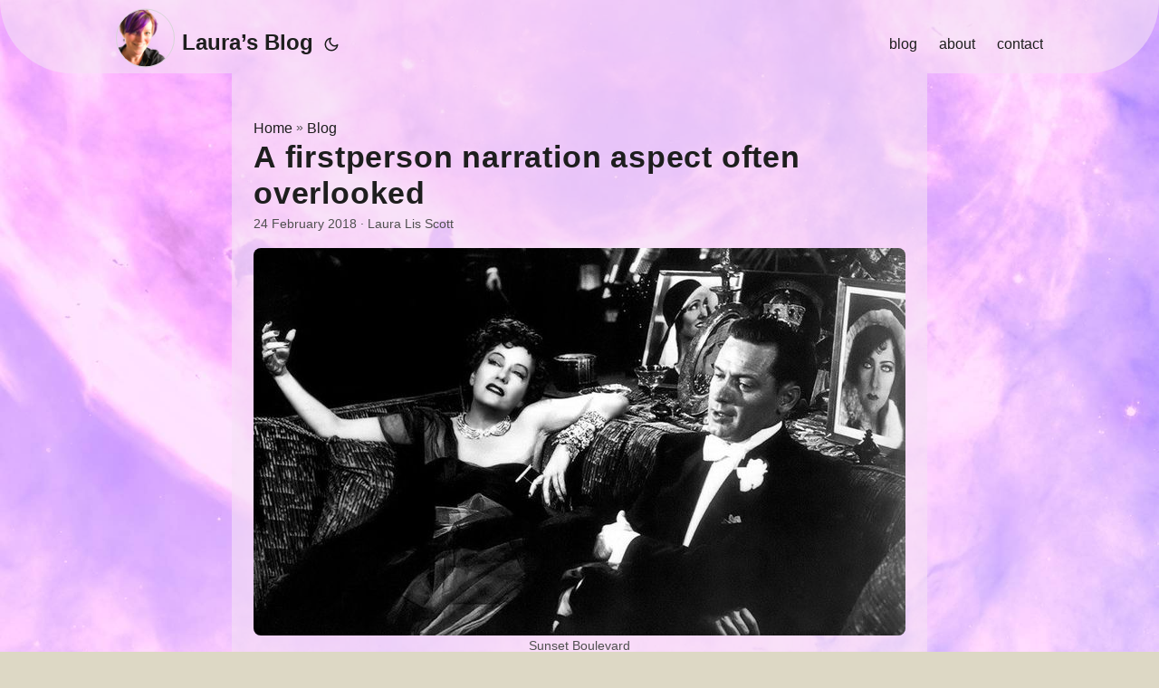

--- FILE ---
content_type: text/html; charset=utf-8
request_url: https://lauralisscott.com/blog/2018-02-24-a-first-person-narration-aspect-often-overlooked/
body_size: 8992
content:
<!doctype html><html lang=en dir=auto><head><meta charset=utf-8><meta http-equiv=x-ua-compatible content="IE=edge"><meta name=viewport content="width=device-width,initial-scale=1,shrink-to-fit=no"><meta name=robots content="index, follow"><title>A firstperson narration aspect often overlooked | Laura Lis Scott</title><meta name=keywords content="billy-wilder,charles-dickens,editing,first-person-narration,great-expectations,movies,novels,raymond-chandler,sunset-boulevard,the-big-sleep,the-visible-narrator,visible-narrator,writing-style"><meta name=description content="The story and the telling of the story are two different things.
In other words, the narrator and the character in the story are not necessarily the same person. Oh, they have the same name and all that. But the narrator knows the story she is telling, while the character within the story does not. This provides opportunities that few writers explore.
I’ll use an old classic movie as an example of what I’m talking about."><meta name=author content="Laura Lis Scott"><link rel=canonical href=https://lauralisscott.com/blog/2018-02-24-a-first-person-narration-aspect-often-overlooked/><link rel=me href=https://wandering.shop/@LLS><link rel=me href=https://octodon.social/@Lis><link rel=me href=https://mastodon.social/@llis><link crossorigin=anonymous href=/assets/css/stylesheet.css rel="preload stylesheet" as=style><script defer crossorigin=anonymous src=/assets/js/highlight.js onload=hljs.initHighlightingOnLoad()></script>
<link rel=icon href=https://lauralisscott.com/favicon.ico><link rel=icon type=image/png sizes=16x16 href=https://lauralisscott.com/favicon-16x16.png><link rel=icon type=image/png sizes=32x32 href=https://lauralisscott.com/favicon-32x32.png><link rel=apple-touch-icon href=https://lauralisscott.com/apple-touch-icon.png><link rel=mask-icon href=https://lauralisscott.com/llsicon.png><meta name=theme-color content="#2e2e33"><meta name=msapplication-TileColor content="#2e2e33"><noscript><style>#theme-toggle,.top-link{display:none}</style><style>@media(prefers-color-scheme:dark){:root{--theme:rgb(29, 30, 32);--entry:rgb(46, 46, 51);--primary:rgb(218, 218, 219);--secondary:rgb(155, 156, 157);--tertiary:rgb(65, 66, 68);--content:rgb(196, 196, 197);--hljs-bg:rgb(46, 46, 51);--code-bg:rgb(55, 56, 62);--border:rgb(51, 51, 51)}.list{background:var(--theme)}.list:not(.dark)::-webkit-scrollbar-track{background:0 0}.list:not(.dark)::-webkit-scrollbar-thumb{border-color:var(--theme)}}</style></noscript><script type=application/javascript>var doNotTrack=!1;doNotTrack||(function(e,t,n,s,o,i,a){e.GoogleAnalyticsObject=o,e[o]=e[o]||function(){(e[o].q=e[o].q||[]).push(arguments)},e[o].l=1*new Date,i=t.createElement(n),a=t.getElementsByTagName(n)[0],i.async=1,i.src=s,a.parentNode.insertBefore(i,a)}(window,document,"script","https://www.google-analytics.com/analytics.js","ga"),ga("create","UA-73366324-1","auto"),ga("send","pageview"))</script><meta property="og:title" content="A firstperson narration aspect often overlooked"><meta property="og:description" content="The story and the telling of the story are two different things.
In other words, the narrator and the character in the story are not necessarily the same person. Oh, they have the same name and all that. But the narrator knows the story she is telling, while the character within the story does not. This provides opportunities that few writers explore.
I’ll use an old classic movie as an example of what I’m talking about."><meta property="og:type" content="article"><meta property="og:url" content="https://lauralisscott.com/blog/2018-02-24-a-first-person-narration-aspect-often-overlooked/"><meta property="og:image" content="https://lauralisscott.com/blog/2018-02-24-a-first-person-narration-aspect-often-overlooked/images/sunsetblvd-e1519497745341.jpg"><meta property="article:section" content="blog"><meta property="article:published_time" content="2018-02-24T00:00:00+00:00"><meta property="article:modified_time" content="2018-02-24T00:00:00+00:00"><meta property="og:site_name" content="Laura Lis Scott"><meta name=twitter:card content="summary_large_image"><meta name=twitter:image content="https://lauralisscott.com/blog/2018-02-24-a-first-person-narration-aspect-often-overlooked/images/sunsetblvd-e1519497745341.jpg"><meta name=twitter:title content="A firstperson narration aspect often overlooked"><meta name=twitter:description content="The story and the telling of the story are two different things.
In other words, the narrator and the character in the story are not necessarily the same person. Oh, they have the same name and all that. But the narrator knows the story she is telling, while the character within the story does not. This provides opportunities that few writers explore.
I’ll use an old classic movie as an example of what I’m talking about."><script type=application/ld+json>{"@context":"https://schema.org","@type":"BreadcrumbList","itemListElement":[{"@type":"ListItem","position":1,"name":"Blog","item":"https://lauralisscott.com/blog/"},{"@type":"ListItem","position":2,"name":"A firstperson narration aspect often overlooked","item":"https://lauralisscott.com/blog/2018-02-24-a-first-person-narration-aspect-often-overlooked/"}]}</script><script type=application/ld+json>{"@context":"https://schema.org","@type":"BlogPosting","headline":"A firstperson narration aspect often overlooked","name":"A firstperson narration aspect often overlooked","description":"The story and the telling of the story are two different things.\nIn other words, the narrator and the character in the story are not necessarily the same person. Oh, they have the same name and all that. But the narrator knows the story she is telling, while the character within the story does not. This provides opportunities that few writers explore.\nI’ll use an old classic movie as an example of what I’m talking about.","keywords":["billy-wilder","charles-dickens","editing","first-person-narration","great-expectations","movies","novels","raymond-chandler","sunset-boulevard","the-big-sleep","the-visible-narrator","visible-narrator","writing-style"],"articleBody":"The story and the telling of the story are two different things.\nIn other words, the narrator and the character in the story are not necessarily the same person. Oh, they have the same name and all that. But the narrator knows the story she is telling, while the character within the story does not. This provides opportunities that few writers explore.\nI’ll use an old classic movie as an example of what I’m talking about.\nBy the way, moviegoers back then would know two things here: 1) the voice of the narrator is the star, William Holden; and 2) the man floating in the pool is William Holden. How is a dead man telling his own story?\nThese days, it seems the visible narrator—the one who almost seems to be there in the room with you, telling the story—rarely makes an appearance. But when done well, it can be so much fun! The best practitioners of first-person narration will use the telling of the story as a way to add to the tension rather than deflate it.\nThe easiest-to-find examples are in hardboiled detective fiction. One author who does it so subtly you don’t realize it is Raymond Chandler. Look inside: The Big Sleep. A completely different example is Charles Dickens’ Great Expectations Premium Edition (Unabridged, Illustrated, Table of Contents).\nI’ll end with a made-up bad example to illustrate:\nA man with a green hat pushed past me going into the grocery store.\nvs.\nThe first time I saw the man with the green hat, he pushed past me going into the grocery store.\nTwo different ways to tell it. The first example stays strictly within the perspective of the character in the moment. The second, however, gives us some additional information that only the narrator could know—that this was the first time seeing this man, implying there were other times as well. It adds to the importance of the man in the story.\nThis approach opens other possibilities.\nThe first time I saw the man with the green hat, he pushed past me going into the grocery store. I didn’t notice the gun he wore on his hip.\nAnd we’re off.\n[Adapted from a Quora answer I posted the other day.]\n","wordCount":"373","inLanguage":"en","image":"https://lauralisscott.com/blog/2018-02-24-a-first-person-narration-aspect-often-overlooked/images/sunsetblvd-e1519497745341.jpg","datePublished":"2018-02-24T00:00:00Z","dateModified":"2018-02-24T00:00:00Z","author":{"@type":"Person","name":"Laura Lis Scott"},"mainEntityOfPage":{"@type":"WebPage","@id":"https://lauralisscott.com/blog/2018-02-24-a-first-person-narration-aspect-often-overlooked/"},"publisher":{"@type":"Person","name":"Laura Lis Scott","logo":{"@type":"ImageObject","url":"https://lauralisscott.com/favicon.ico"}}}</script></head><body id="top "><script>localStorage.getItem("pref-theme")==="dark"?document.body.classList.add("dark"):localStorage.getItem("pref-theme")==="light"?document.body.classList.remove("dark"):window.matchMedia("(prefers-color-scheme: dark)").matches&&document.body.classList.add("dark")</script><header class=header><nav class=nav><div class=logo><a href=https://lauralisscott.com/ accesskey=h title="Laura’s Blog (Alt + H)"><img src=https://lauralisscott.com/images/lls_icon_hu3fdbe7c3ca473e3b701bba054adbfd2e_348609_0x65_resize_lanczos_3.png alt=logo aria-label=logo height=65>Laura’s Blog</a>
<span class=logo-switches><button id=theme-toggle accesskey=t title="Toggle light/dark mode (alt + T)"><svg id="moon" xmlns="http://www.w3.org/2000/svg" width="24" height="24" viewBox="0 0 24 24" fill="none" stroke="currentcolor" stroke-width="2" stroke-linecap="round" stroke-linejoin="round"><path d="M21 12.79A9 9 0 1111.21 3 7 7 0 0021 12.79z"/></svg><svg id="sun" xmlns="http://www.w3.org/2000/svg" width="24" height="24" viewBox="0 0 24 24" fill="none" stroke="currentcolor" stroke-width="2" stroke-linecap="round" stroke-linejoin="round"><circle cx="12" cy="12" r="5"/><line x1="12" y1="1" x2="12" y2="3"/><line x1="12" y1="21" x2="12" y2="23"/><line x1="4.22" y1="4.22" x2="5.64" y2="5.64"/><line x1="18.36" y1="18.36" x2="19.78" y2="19.78"/><line x1="1" y1="12" x2="3" y2="12"/><line x1="21" y1="12" x2="23" y2="12"/><line x1="4.22" y1="19.78" x2="5.64" y2="18.36"/><line x1="18.36" y1="5.64" x2="19.78" y2="4.22"/></svg></button></span></div><ul id=menu><li><a href=https://lauralisscott.com/blog/ title=blog><span>blog</span></a></li><li><a href=https://lauralisscott.com/about/ title=about><span>about</span></a></li><li><a href=https://lauralisscott.com/contact/ title=contact><span>contact</span></a></li></ul></nav></header><main class=main><article class=post-single><header class=post-header><div class=breadcrumbs><a href=https://lauralisscott.com/>Home</a>&nbsp;»&nbsp;<a href=https://lauralisscott.com/blog/>Blog</a></div><h1 class=post-title>A firstperson narration aspect often overlooked</h1><div class=post-meta><time datetime='2018-02-24 00:00:00 +0000 UTC'>24 February 2018</time>&nbsp;·&nbsp;Laura Lis Scott</div></header><figure class=entry-cover><img loading=lazy srcset="https://lauralisscott.com/blog/2018-02-24-a-first-person-narration-aspect-often-overlooked/images/sunsetblvd-e1519497745341_hu59641a4c2cac80344181dc7775cb35b2_130596_360x0_resize_q80_lanczos.jpg 360w ,https://lauralisscott.com/blog/2018-02-24-a-first-person-narration-aspect-often-overlooked/images/sunsetblvd-e1519497745341_hu59641a4c2cac80344181dc7775cb35b2_130596_480x0_resize_q80_lanczos.jpg 480w ,https://lauralisscott.com/blog/2018-02-24-a-first-person-narration-aspect-often-overlooked/images/sunsetblvd-e1519497745341_hu59641a4c2cac80344181dc7775cb35b2_130596_720x0_resize_q80_lanczos.jpg 720w ,https://lauralisscott.com/blog/2018-02-24-a-first-person-narration-aspect-often-overlooked/images/sunsetblvd-e1519497745341_hu59641a4c2cac80344181dc7775cb35b2_130596_1080x0_resize_q80_lanczos.jpg 1080w ,https://lauralisscott.com/blog/2018-02-24-a-first-person-narration-aspect-often-overlooked/images/sunsetblvd-e1519497745341.jpg 1099w" sizes="(min-width: 768px) 720px, 100vw" src=https://lauralisscott.com/blog/2018-02-24-a-first-person-narration-aspect-often-overlooked/images/sunsetblvd-e1519497745341.jpg alt=sunsetblvd-e1519497745341.jpg width=1099 height=654><p>Sunset Boulevard</p></figure><div class=post-content><p>The story and <em>the telling</em> of the story are two different things.</p><p>In other words, the <em>narrator</em> and the <em>character</em> in the story are not necessarily the same person. Oh, they have the same name and all that. But the narrator knows the story she is telling, while the character within the story does not. This provides opportunities that few writers explore.</p><p>I’ll use an old classic movie as an example of what I’m talking about.</p><div style=position:relative;padding-bottom:56.25%;height:0;overflow:hidden><iframe src=https://www.youtube-nocookie.com/embed/HduXGYkoc_w style=position:absolute;top:0;left:0;width:100%;height:100%;border:0 allowfullscreen title="YouTube Video"></iframe></div><p>By the way, moviegoers back then would know two things here: 1) the voice of the narrator is the star, William Holden; and 2) the man floating in the pool is William Holden. <em>How is a dead man telling his own story?</em></p><p>These days, it seems the visible narrator—the one who almost seems to be there in the room with you, telling the story—rarely makes an appearance. But when done well, it can be so much fun! The best practitioners of first-person narration will use the <em>telling</em> of the story as a way to <em>add</em> to the tension rather than deflate it.</p><p>The easiest-to-find examples are in hardboiled detective fiction. One author who does it so subtly you don’t realize it is Raymond Chandler. Look inside: <em><a href=https://amzn.to/2tHKeiC target=_blank>The Big Sleep</a>.</em> A completely different example is Charles Dickens’ <em><a href=https://amzn.to/2VpyFbD target=_blank>Great Expectations</a></em> Premium Edition (Unabridged, Illustrated, Table of Contents).</p><p>I’ll end with a made-up <strong>bad example</strong> to illustrate:</p><blockquote><p>A man with a green hat pushed past me going into the grocery store.</p></blockquote><p>vs.</p><blockquote><p>The first time I saw the man with the green hat, he pushed past me going into the grocery store.</p></blockquote><p>Two different ways to tell it. The first example stays strictly within the perspective of the character in the moment. The second, however, gives us some additional information that only the narrator could know—that this was the first time seeing this man, implying there were other times as well. It adds to the importance of the man in the story.</p><p>This approach opens other possibilities.</p><blockquote><p>The first time I saw the man with the green hat, he pushed past me going into the grocery store. I didn’t notice the gun he wore on his hip.</p></blockquote><p>And we’re off.</p><p><em>[Adapted from a Quora answer I posted the other day.]</em></p></div><ul class=post-tags><li><a href=https://lauralisscott.com/tags/billy-wilder/>billy-wilder</a></li><li><a href=https://lauralisscott.com/tags/charles-dickens/>charles-dickens</a></li><li><a href=https://lauralisscott.com/tags/editing/>editing</a></li><li><a href=https://lauralisscott.com/tags/first-person-narration/>first-person-narration</a></li><li><a href=https://lauralisscott.com/tags/great-expectations/>great-expectations</a></li><li><a href=https://lauralisscott.com/tags/movies/>movies</a></li><li><a href=https://lauralisscott.com/tags/novels/>novels</a></li><li><a href=https://lauralisscott.com/tags/raymond-chandler/>raymond-chandler</a></li><li><a href=https://lauralisscott.com/tags/sunset-boulevard/>sunset-boulevard</a></li><li><a href=https://lauralisscott.com/tags/the-big-sleep/>the-big-sleep</a></li><li><a href=https://lauralisscott.com/tags/the-visible-narrator/>the-visible-narrator</a></li><li><a href=https://lauralisscott.com/tags/visible-narrator/>visible-narrator</a></li><li><a href=https://lauralisscott.com/tags/writing-style/>writing-style</a></li></ul><nav class=paginav><a class=prev href=https://lauralisscott.com/blog/2018-02-23-free-mabel/><span class=label>« Prev</span><br><span class=title>Free Mabel!</span></a>
<a class=next href=https://lauralisscott.com/blog/2018-02-25-something-i-often-have-to-tell-myself-as-a-writer/><span class=label>Next »</span><br><span class=title>Something I often have to remind myself as a writer</span></a></nav><footer class=post-footer><script type=text/javascript src=https://storage.ko-fi.com/cdn/widget/Widget_2.js></script><script type=text/javascript>kofiwidget2.init("Support Me on Ko-fi","#7904b3","A6872RHL"),kofiwidget2.draw()</script><h4>Share this post</h4><div class=share-buttons><a target=_blank rel="noopener noreferrer" aria-label="share A firstperson narration aspect often overlooked on twitter" href="https://twitter.com/intent/tweet/?text=A%20firstperson%20narration%20aspect%20often%20overlooked&amp;url=https%3a%2f%2flauralisscott.com%2fblog%2f2018-02-24-a-first-person-narration-aspect-often-overlooked%2f&amp;hashtags=billy-wilder%2ccharles-dickens%2cediting%2cfirst-person-narration%2cgreat-expectations%2cmovies%2cnovels%2craymond-chandler%2csunset-boulevard%2cthe-big-sleep%2cthe-visible-narrator%2cvisible-narrator%2cwriting-style"><svg viewBox="0 0 512 512"><path d="M449.446.0C483.971.0 512 28.03 512 62.554v386.892C512 483.97 483.97 512 449.446 512H62.554c-34.524.0-62.554-28.03-62.554-62.554V62.554c0-34.524 28.029-62.554 62.554-62.554h386.892zM195.519 424.544c135.939.0 210.268-112.643 210.268-210.268.0-3.218.0-6.437-.153-9.502 14.406-10.421 26.973-23.448 36.935-38.314-13.18 5.824-27.433 9.809-42.452 11.648 15.326-9.196 26.973-23.602 32.49-40.92-14.252 8.429-30.038 14.56-46.896 17.931-13.487-14.406-32.644-23.295-53.946-23.295-40.767.0-73.87 33.104-73.87 73.87.0 5.824.613 11.494 1.992 16.858-61.456-3.065-115.862-32.49-152.337-77.241-6.284 10.881-9.962 23.601-9.962 37.088.0 25.594 13.027 48.276 32.95 61.456-12.107-.307-23.448-3.678-33.41-9.196v.92c0 35.862 25.441 65.594 59.311 72.49-6.13 1.686-12.72 2.606-19.464 2.606-4.751.0-9.348-.46-13.946-1.38 9.349 29.426 36.628 50.728 68.965 51.341-25.287 19.771-57.164 31.571-91.8 31.571-5.977.0-11.801-.306-17.625-1.073 32.337 21.15 71.264 33.41 112.95 33.41z"/></svg></a><a target=_blank rel="noopener noreferrer" aria-label="share A firstperson narration aspect often overlooked on linkedin" href="https://www.linkedin.com/shareArticle?mini=true&amp;url=https%3a%2f%2flauralisscott.com%2fblog%2f2018-02-24-a-first-person-narration-aspect-often-overlooked%2f&amp;title=A%20firstperson%20narration%20aspect%20often%20overlooked&amp;summary=A%20firstperson%20narration%20aspect%20often%20overlooked&amp;source=https%3a%2f%2flauralisscott.com%2fblog%2f2018-02-24-a-first-person-narration-aspect-often-overlooked%2f"><svg viewBox="0 0 512 512"><path d="M449.446.0C483.971.0 512 28.03 512 62.554v386.892C512 483.97 483.97 512 449.446 512H62.554c-34.524.0-62.554-28.03-62.554-62.554V62.554c0-34.524 28.029-62.554 62.554-62.554h386.892zM160.461 423.278V197.561h-75.04v225.717h75.04zm270.539.0V293.839c0-69.333-37.018-101.586-86.381-101.586-39.804.0-57.634 21.891-67.617 37.266v-31.958h-75.021c.995 21.181.0 225.717.0 225.717h75.02V297.222c0-6.748.486-13.492 2.474-18.315 5.414-13.475 17.767-27.434 38.494-27.434 27.135.0 38.007 20.707 38.007 51.037v120.768H431zM123.448 88.722C97.774 88.722 81 105.601 81 127.724c0 21.658 16.264 39.002 41.455 39.002h.484c26.165.0 42.452-17.344 42.452-39.002-.485-22.092-16.241-38.954-41.943-39.002z"/></svg></a><a target=_blank rel="noopener noreferrer" aria-label="share A firstperson narration aspect often overlooked on reddit" href="https://reddit.com/submit?url=https%3a%2f%2flauralisscott.com%2fblog%2f2018-02-24-a-first-person-narration-aspect-often-overlooked%2f&title=A%20firstperson%20narration%20aspect%20often%20overlooked"><svg viewBox="0 0 512 512"><path d="M449.446.0C483.971.0 512 28.03 512 62.554v386.892C512 483.97 483.97 512 449.446 512H62.554c-34.524.0-62.554-28.03-62.554-62.554V62.554c0-34.524 28.029-62.554 62.554-62.554h386.892zM446 265.638c0-22.964-18.616-41.58-41.58-41.58-11.211.0-21.361 4.457-28.841 11.666-28.424-20.508-67.586-33.757-111.204-35.278l18.941-89.121 61.884 13.157c.756 15.734 13.642 28.29 29.56 28.29 16.407.0 29.706-13.299 29.706-29.701.0-16.403-13.299-29.702-29.706-29.702-11.666.0-21.657 6.792-26.515 16.578l-69.105-14.69c-1.922-.418-3.939-.042-5.585 1.036-1.658 1.073-2.811 2.761-3.224 4.686l-21.152 99.438c-44.258 1.228-84.046 14.494-112.837 35.232-7.468-7.164-17.589-11.591-28.757-11.591-22.965.0-41.585 18.616-41.585 41.58.0 16.896 10.095 31.41 24.568 37.918-.639 4.135-.99 8.328-.99 12.576.0 63.977 74.469 115.836 166.33 115.836s166.334-51.859 166.334-115.836c0-4.218-.347-8.387-.977-12.493 14.564-6.47 24.735-21.034 24.735-38.001zM326.526 373.831c-20.27 20.241-59.115 21.816-70.534 21.816-11.428.0-50.277-1.575-70.522-21.82-3.007-3.008-3.007-7.882.0-10.889 3.003-2.999 7.882-3.003 10.885.0 12.777 12.781 40.11 17.317 59.637 17.317 19.522.0 46.86-4.536 59.657-17.321 3.016-2.999 7.886-2.995 10.885.008 3.008 3.011 3.003 7.882-.008 10.889zm-5.23-48.781c-16.373.0-29.701-13.324-29.701-29.698.0-16.381 13.328-29.714 29.701-29.714 16.378.0 29.706 13.333 29.706 29.714.0 16.374-13.328 29.698-29.706 29.698zM160.91 295.348c0-16.381 13.328-29.71 29.714-29.71 16.369.0 29.689 13.329 29.689 29.71.0 16.373-13.32 29.693-29.689 29.693-16.386.0-29.714-13.32-29.714-29.693z"/></svg></a><a target=_blank rel="noopener noreferrer" aria-label="share A firstperson narration aspect often overlooked on facebook" href="https://facebook.com/sharer/sharer.php?u=https%3a%2f%2flauralisscott.com%2fblog%2f2018-02-24-a-first-person-narration-aspect-often-overlooked%2f"><svg viewBox="0 0 512 512"><path d="M449.446.0C483.971.0 512 28.03 512 62.554v386.892C512 483.97 483.97 512 449.446 512H342.978V319.085h66.6l12.672-82.621h-79.272v-53.617c0-22.603 11.073-44.636 46.58-44.636H425.6v-70.34s-32.71-5.582-63.982-5.582c-65.288.0-107.96 39.569-107.96 111.204v62.971h-72.573v82.621h72.573V512h-191.104c-34.524.0-62.554-28.03-62.554-62.554V62.554c0-34.524 28.029-62.554 62.554-62.554h386.892z"/></svg></a><a target=_blank rel="noopener noreferrer" aria-label="share A firstperson narration aspect often overlooked on whatsapp" href="https://api.whatsapp.com/send?text=A%20firstperson%20narration%20aspect%20often%20overlooked%20-%20https%3a%2f%2flauralisscott.com%2fblog%2f2018-02-24-a-first-person-narration-aspect-often-overlooked%2f"><svg viewBox="0 0 512 512"><path d="M449.446.0C483.971.0 512 28.03 512 62.554v386.892C512 483.97 483.97 512 449.446 512H62.554c-34.524.0-62.554-28.03-62.554-62.554V62.554c0-34.524 28.029-62.554 62.554-62.554h386.892zm-58.673 127.703c-33.842-33.881-78.847-52.548-126.798-52.568-98.799.0-179.21 80.405-179.249 179.234-.013 31.593 8.241 62.428 23.927 89.612l-25.429 92.884 95.021-24.925c26.181 14.28 55.659 21.807 85.658 21.816h.074c98.789.0 179.206-80.413 179.247-179.243.018-47.895-18.61-92.93-52.451-126.81zM263.976 403.485h-.06c-26.734-.01-52.954-7.193-75.828-20.767l-5.441-3.229-56.386 14.792 15.05-54.977-3.542-5.637c-14.913-23.72-22.791-51.136-22.779-79.287.033-82.142 66.867-148.971 149.046-148.971 39.793.014 77.199 15.531 105.329 43.692 28.128 28.16 43.609 65.592 43.594 105.4-.034 82.149-66.866 148.983-148.983 148.984zm81.721-111.581c-4.479-2.242-26.499-13.075-30.604-14.571-4.105-1.495-7.091-2.241-10.077 2.241-2.986 4.483-11.569 14.572-14.182 17.562-2.612 2.988-5.225 3.364-9.703 1.12-4.479-2.241-18.91-6.97-36.017-22.23C231.8 264.15 222.81 249.484 220.198 245s-.279-6.908 1.963-9.14c2.016-2.007 4.48-5.232 6.719-7.847 2.24-2.615 2.986-4.484 4.479-7.472 1.493-2.99.747-5.604-.374-7.846-1.119-2.241-10.077-24.288-13.809-33.256-3.635-8.733-7.327-7.55-10.077-7.688-2.609-.13-5.598-.158-8.583-.158-2.986.0-7.839 1.121-11.944 5.604-4.105 4.484-15.675 15.32-15.675 37.364.0 22.046 16.048 43.342 18.287 46.332 2.24 2.99 31.582 48.227 76.511 67.627 10.685 4.615 19.028 7.371 25.533 9.434 10.728 3.41 20.492 2.929 28.209 1.775 8.605-1.285 26.499-10.833 30.231-21.295 3.732-10.464 3.732-19.431 2.612-21.298-1.119-1.869-4.105-2.99-8.583-5.232z"/></svg></a><a target=_blank rel="noopener noreferrer" aria-label="share A firstperson narration aspect often overlooked on telegram" href="https://telegram.me/share/url?text=A%20firstperson%20narration%20aspect%20often%20overlooked&amp;url=https%3a%2f%2flauralisscott.com%2fblog%2f2018-02-24-a-first-person-narration-aspect-often-overlooked%2f"><svg viewBox="2 2 28 28"><path d="M26.49 29.86H5.5a3.37 3.37.0 01-2.47-1 3.35 3.35.0 01-1-2.47V5.48A3.36 3.36.0 013 3 3.37 3.37.0 015.5 2h21A3.38 3.38.0 0129 3a3.36 3.36.0 011 2.46V26.37a3.35 3.35.0 01-1 2.47 3.38 3.38.0 01-2.51 1.02zm-5.38-6.71a.79.79.0 00.85-.66L24.73 9.24a.55.55.0 00-.18-.46.62.62.0 00-.41-.17q-.08.0-16.53 6.11a.59.59.0 00-.41.59.57.57.0 00.43.52l4 1.24 1.61 4.83a.62.62.0 00.63.43.56.56.0 00.4-.17L16.54 20l4.09 3A.9.9.0 0021.11 23.15zM13.8 20.71l-1.21-4q8.72-5.55 8.78-5.55c.15.0.23.0.23.16a.18.18.0 010 .06s-2.51 2.3-7.52 6.8z"/></svg></a></div><h4>Follow me</h4><div class=social-icons><a href=https://wandering.shop/@LLS target=_blank rel="noopener noreferrer me" title=Mastodon><svg xmlns="http://www.w3.org/2000/svg" viewBox="0 0 24 24" fill="none" stroke="currentcolor" stroke-width="2" stroke-linecap="round" stroke-linejoin="round"><path d="M21.58 13.913c-.29 1.469-2.592 3.121-5.238 3.396-1.379.184-2.737.368-4.185.276-2.368-.092-4.237-.551-4.237-.551.0.184.014.459.043.643.308 2.294 2.317 2.478 4.22 2.57 1.922.0 3.633-.46 3.633-.46l.079 1.653s-1.344.734-3.738.918c-1.32.091-2.96-.092-4.869-.551-4.14-1.102-4.853-5.507-4.961-10.005-.034-1.285-.013-2.57-.013-3.58.0-4.589 3-5.966 3-5.966 1.513-.734 4.11-1.01 6.808-1.01h.067c2.699.0 5.296.276 6.81 1.01.0.0 3 1.377 3 5.967.0.0.037 3.304-.419 5.69" stroke="currentcolor"/><path d="M17.832 8.633v5h-1.978V8.78c0-1.023-.43-1.542-1.29-1.542-.95.0-1.427.616-1.427 1.834v2.655H11.17V9.072c0-1.218-.476-1.834-1.427-1.834-.86.0-1.29.52-1.29 1.542v4.852H6.475V8.633c0-1.022.26-1.834.782-2.434.538-.6 1.243-.909 2.118-.909 1.012.0 1.779.39 2.286 1.169l.492.827.493-.827c.507-.78 1.274-1.169 2.286-1.169.875.0 1.58.308 2.118.909.522.6.782 1.412.782 2.434" fill="currentcolor" stroke="none"/></svg></a><a href=https://tootsweet.ink/ target=_blank rel="noopener noreferrer me" title="Toot Sweet Ink: Independent Publisher"><svg xmlns="http://www.w3.org/2000/svg" viewBox="0 0 24 24" fill="none" stroke="currentcolor" stroke-width="2" stroke-linecap="round" stroke-linejoin="round"><path d="M10 13a5 5 0 007.54.54l3-3a5 5 0 00-7.07-7.07l-1.72 1.71"/><path d="M14 11a5 5 0 00-7.54-.54l-3 3a5 5 0 007.07 7.07l1.71-1.71"/></svg></a><a href=https://booklove.space/ target=_blank rel="noopener noreferrer me" title="Book Love Space: Editing and Book Design"><svg xmlns="http://www.w3.org/2000/svg" viewBox="0 0 24 24" fill="none" stroke="currentcolor" stroke-width="2" stroke-linecap="round" stroke-linejoin="round"><path d="M10 13a5 5 0 007.54.54l3-3a5 5 0 00-7.07-7.07l-1.72 1.71"/><path d="M14 11a5 5 0 00-7.54-.54l-3 3a5 5 0 007.07 7.07l1.71-1.71"/></svg></a><a href=https://github.com/lauras target=_blank rel="noopener noreferrer me" title=Github><svg xmlns="http://www.w3.org/2000/svg" viewBox="0 0 24 24" fill="none" stroke="currentcolor" stroke-width="2" stroke-linecap="round" stroke-linejoin="round"><path d="M9 19c-5 1.5-5-2.5-7-3m14 6v-3.87a3.37 3.37.0 00-.94-2.61c3.14-.35 6.44-1.54 6.44-7A5.44 5.44.0 0020 4.77 5.07 5.07.0 0019.91 1S18.73.65 16 2.48a13.38 13.38.0 00-7 0C6.27.65 5.09 1 5.09 1A5.07 5.07.0 005 4.77 5.44 5.44.0 003.5 8.55c0 5.42 3.3 6.61 6.44 7A3.37 3.37.0 009 18.13V22"/></svg></a></div></footer></article></main><footer id=site-footer class=footer><nav class=nav><ul id=menu-footer class=nav><li class=menu-item><a href=/about/ title>about</a></li><li class=menu-item><a href=/archives/ title>archives</a></li><li class=menu-item><a href=/contact/ title>contact</a></li><li class=menu-item><a href=/search/ title>search</a></li></ul></nav><small class=footer-info><span>&copy; 2005–2023 <a href=https://lauralisscott.com/>Laura Lis Scott</a>.</span><div class=hugo-credit>Custom website powered by
<a href=https://gohugo.io/ rel="noopener noreferrer" target=_blank>Hugo</a> &
            <a href=https://git.io/hugopapermod rel=noopener target=_blank>PaperMod</a>, developed by <span title="Laura Scott">me</span>.</div></small><aside class=theme-tip>► You can toggle light/dark mode by clicking the <a href=#theme-toggle>☾ Moon / ☀︎ Sun icon</a> up top.</aside></footer><script>let menu=document.getElementById("menu");menu&&(menu.scrollLeft=localStorage.getItem("menu-scroll-position"),menu.onscroll=function(){localStorage.setItem("menu-scroll-position",menu.scrollLeft)}),document.querySelectorAll('a[href^="#"]').forEach(e=>{e.addEventListener("click",function(e){e.preventDefault();var t=this.getAttribute("href").substr(1);window.matchMedia("(prefers-reduced-motion: reduce)").matches?document.querySelector(`[id='${decodeURIComponent(t)}']`).scrollIntoView():document.querySelector(`[id='${decodeURIComponent(t)}']`).scrollIntoView({behavior:"smooth"}),t==="top"?history.replaceState(null,null," "):history.pushState(null,null,`#${t}`)})})</script><script>document.getElementById("theme-toggle").addEventListener("click",()=>{document.body.className.includes("dark")?(document.body.classList.remove("dark"),localStorage.setItem("pref-theme","light")):(document.body.classList.add("dark"),localStorage.setItem("pref-theme","dark"))})</script><script>document.querySelectorAll("pre > code").forEach(e=>{const n=e.parentNode.parentNode,t=document.createElement("button");t.classList.add("copy-code"),t.innerHTML="copy";function s(){t.innerHTML="copied!",setTimeout(()=>{t.innerHTML="copy"},2e3)}t.addEventListener("click",t=>{if("clipboard"in navigator){navigator.clipboard.writeText(e.textContent),s();return}const n=document.createRange();n.selectNodeContents(e);const o=window.getSelection();o.removeAllRanges(),o.addRange(n);try{document.execCommand("copy"),s()}catch{}o.removeRange(n)}),n.classList.contains("highlight")?n.appendChild(t):n.parentNode.firstChild==n||(e.parentNode.parentNode.parentNode.parentNode.parentNode.nodeName=="TABLE"?e.parentNode.parentNode.parentNode.parentNode.parentNode.appendChild(t):e.parentNode.appendChild(t))})</script></body></html>

--- FILE ---
content_type: text/html; charset=utf-8
request_url: https://www.youtube-nocookie.com/embed/HduXGYkoc_w
body_size: 46610
content:
<!DOCTYPE html><html lang="en" dir="ltr" data-cast-api-enabled="true"><head><meta name="viewport" content="width=device-width, initial-scale=1"><script nonce="RyRMCbXYYKee3IIW_I-36Q">if ('undefined' == typeof Symbol || 'undefined' == typeof Symbol.iterator) {delete Array.prototype.entries;}</script><style name="www-roboto" nonce="Wek0u07-DITrc2phr29dPA">@font-face{font-family:'Roboto';font-style:normal;font-weight:400;font-stretch:100%;src:url(//fonts.gstatic.com/s/roboto/v48/KFO7CnqEu92Fr1ME7kSn66aGLdTylUAMa3GUBHMdazTgWw.woff2)format('woff2');unicode-range:U+0460-052F,U+1C80-1C8A,U+20B4,U+2DE0-2DFF,U+A640-A69F,U+FE2E-FE2F;}@font-face{font-family:'Roboto';font-style:normal;font-weight:400;font-stretch:100%;src:url(//fonts.gstatic.com/s/roboto/v48/KFO7CnqEu92Fr1ME7kSn66aGLdTylUAMa3iUBHMdazTgWw.woff2)format('woff2');unicode-range:U+0301,U+0400-045F,U+0490-0491,U+04B0-04B1,U+2116;}@font-face{font-family:'Roboto';font-style:normal;font-weight:400;font-stretch:100%;src:url(//fonts.gstatic.com/s/roboto/v48/KFO7CnqEu92Fr1ME7kSn66aGLdTylUAMa3CUBHMdazTgWw.woff2)format('woff2');unicode-range:U+1F00-1FFF;}@font-face{font-family:'Roboto';font-style:normal;font-weight:400;font-stretch:100%;src:url(//fonts.gstatic.com/s/roboto/v48/KFO7CnqEu92Fr1ME7kSn66aGLdTylUAMa3-UBHMdazTgWw.woff2)format('woff2');unicode-range:U+0370-0377,U+037A-037F,U+0384-038A,U+038C,U+038E-03A1,U+03A3-03FF;}@font-face{font-family:'Roboto';font-style:normal;font-weight:400;font-stretch:100%;src:url(//fonts.gstatic.com/s/roboto/v48/KFO7CnqEu92Fr1ME7kSn66aGLdTylUAMawCUBHMdazTgWw.woff2)format('woff2');unicode-range:U+0302-0303,U+0305,U+0307-0308,U+0310,U+0312,U+0315,U+031A,U+0326-0327,U+032C,U+032F-0330,U+0332-0333,U+0338,U+033A,U+0346,U+034D,U+0391-03A1,U+03A3-03A9,U+03B1-03C9,U+03D1,U+03D5-03D6,U+03F0-03F1,U+03F4-03F5,U+2016-2017,U+2034-2038,U+203C,U+2040,U+2043,U+2047,U+2050,U+2057,U+205F,U+2070-2071,U+2074-208E,U+2090-209C,U+20D0-20DC,U+20E1,U+20E5-20EF,U+2100-2112,U+2114-2115,U+2117-2121,U+2123-214F,U+2190,U+2192,U+2194-21AE,U+21B0-21E5,U+21F1-21F2,U+21F4-2211,U+2213-2214,U+2216-22FF,U+2308-230B,U+2310,U+2319,U+231C-2321,U+2336-237A,U+237C,U+2395,U+239B-23B7,U+23D0,U+23DC-23E1,U+2474-2475,U+25AF,U+25B3,U+25B7,U+25BD,U+25C1,U+25CA,U+25CC,U+25FB,U+266D-266F,U+27C0-27FF,U+2900-2AFF,U+2B0E-2B11,U+2B30-2B4C,U+2BFE,U+3030,U+FF5B,U+FF5D,U+1D400-1D7FF,U+1EE00-1EEFF;}@font-face{font-family:'Roboto';font-style:normal;font-weight:400;font-stretch:100%;src:url(//fonts.gstatic.com/s/roboto/v48/KFO7CnqEu92Fr1ME7kSn66aGLdTylUAMaxKUBHMdazTgWw.woff2)format('woff2');unicode-range:U+0001-000C,U+000E-001F,U+007F-009F,U+20DD-20E0,U+20E2-20E4,U+2150-218F,U+2190,U+2192,U+2194-2199,U+21AF,U+21E6-21F0,U+21F3,U+2218-2219,U+2299,U+22C4-22C6,U+2300-243F,U+2440-244A,U+2460-24FF,U+25A0-27BF,U+2800-28FF,U+2921-2922,U+2981,U+29BF,U+29EB,U+2B00-2BFF,U+4DC0-4DFF,U+FFF9-FFFB,U+10140-1018E,U+10190-1019C,U+101A0,U+101D0-101FD,U+102E0-102FB,U+10E60-10E7E,U+1D2C0-1D2D3,U+1D2E0-1D37F,U+1F000-1F0FF,U+1F100-1F1AD,U+1F1E6-1F1FF,U+1F30D-1F30F,U+1F315,U+1F31C,U+1F31E,U+1F320-1F32C,U+1F336,U+1F378,U+1F37D,U+1F382,U+1F393-1F39F,U+1F3A7-1F3A8,U+1F3AC-1F3AF,U+1F3C2,U+1F3C4-1F3C6,U+1F3CA-1F3CE,U+1F3D4-1F3E0,U+1F3ED,U+1F3F1-1F3F3,U+1F3F5-1F3F7,U+1F408,U+1F415,U+1F41F,U+1F426,U+1F43F,U+1F441-1F442,U+1F444,U+1F446-1F449,U+1F44C-1F44E,U+1F453,U+1F46A,U+1F47D,U+1F4A3,U+1F4B0,U+1F4B3,U+1F4B9,U+1F4BB,U+1F4BF,U+1F4C8-1F4CB,U+1F4D6,U+1F4DA,U+1F4DF,U+1F4E3-1F4E6,U+1F4EA-1F4ED,U+1F4F7,U+1F4F9-1F4FB,U+1F4FD-1F4FE,U+1F503,U+1F507-1F50B,U+1F50D,U+1F512-1F513,U+1F53E-1F54A,U+1F54F-1F5FA,U+1F610,U+1F650-1F67F,U+1F687,U+1F68D,U+1F691,U+1F694,U+1F698,U+1F6AD,U+1F6B2,U+1F6B9-1F6BA,U+1F6BC,U+1F6C6-1F6CF,U+1F6D3-1F6D7,U+1F6E0-1F6EA,U+1F6F0-1F6F3,U+1F6F7-1F6FC,U+1F700-1F7FF,U+1F800-1F80B,U+1F810-1F847,U+1F850-1F859,U+1F860-1F887,U+1F890-1F8AD,U+1F8B0-1F8BB,U+1F8C0-1F8C1,U+1F900-1F90B,U+1F93B,U+1F946,U+1F984,U+1F996,U+1F9E9,U+1FA00-1FA6F,U+1FA70-1FA7C,U+1FA80-1FA89,U+1FA8F-1FAC6,U+1FACE-1FADC,U+1FADF-1FAE9,U+1FAF0-1FAF8,U+1FB00-1FBFF;}@font-face{font-family:'Roboto';font-style:normal;font-weight:400;font-stretch:100%;src:url(//fonts.gstatic.com/s/roboto/v48/KFO7CnqEu92Fr1ME7kSn66aGLdTylUAMa3OUBHMdazTgWw.woff2)format('woff2');unicode-range:U+0102-0103,U+0110-0111,U+0128-0129,U+0168-0169,U+01A0-01A1,U+01AF-01B0,U+0300-0301,U+0303-0304,U+0308-0309,U+0323,U+0329,U+1EA0-1EF9,U+20AB;}@font-face{font-family:'Roboto';font-style:normal;font-weight:400;font-stretch:100%;src:url(//fonts.gstatic.com/s/roboto/v48/KFO7CnqEu92Fr1ME7kSn66aGLdTylUAMa3KUBHMdazTgWw.woff2)format('woff2');unicode-range:U+0100-02BA,U+02BD-02C5,U+02C7-02CC,U+02CE-02D7,U+02DD-02FF,U+0304,U+0308,U+0329,U+1D00-1DBF,U+1E00-1E9F,U+1EF2-1EFF,U+2020,U+20A0-20AB,U+20AD-20C0,U+2113,U+2C60-2C7F,U+A720-A7FF;}@font-face{font-family:'Roboto';font-style:normal;font-weight:400;font-stretch:100%;src:url(//fonts.gstatic.com/s/roboto/v48/KFO7CnqEu92Fr1ME7kSn66aGLdTylUAMa3yUBHMdazQ.woff2)format('woff2');unicode-range:U+0000-00FF,U+0131,U+0152-0153,U+02BB-02BC,U+02C6,U+02DA,U+02DC,U+0304,U+0308,U+0329,U+2000-206F,U+20AC,U+2122,U+2191,U+2193,U+2212,U+2215,U+FEFF,U+FFFD;}@font-face{font-family:'Roboto';font-style:normal;font-weight:500;font-stretch:100%;src:url(//fonts.gstatic.com/s/roboto/v48/KFO7CnqEu92Fr1ME7kSn66aGLdTylUAMa3GUBHMdazTgWw.woff2)format('woff2');unicode-range:U+0460-052F,U+1C80-1C8A,U+20B4,U+2DE0-2DFF,U+A640-A69F,U+FE2E-FE2F;}@font-face{font-family:'Roboto';font-style:normal;font-weight:500;font-stretch:100%;src:url(//fonts.gstatic.com/s/roboto/v48/KFO7CnqEu92Fr1ME7kSn66aGLdTylUAMa3iUBHMdazTgWw.woff2)format('woff2');unicode-range:U+0301,U+0400-045F,U+0490-0491,U+04B0-04B1,U+2116;}@font-face{font-family:'Roboto';font-style:normal;font-weight:500;font-stretch:100%;src:url(//fonts.gstatic.com/s/roboto/v48/KFO7CnqEu92Fr1ME7kSn66aGLdTylUAMa3CUBHMdazTgWw.woff2)format('woff2');unicode-range:U+1F00-1FFF;}@font-face{font-family:'Roboto';font-style:normal;font-weight:500;font-stretch:100%;src:url(//fonts.gstatic.com/s/roboto/v48/KFO7CnqEu92Fr1ME7kSn66aGLdTylUAMa3-UBHMdazTgWw.woff2)format('woff2');unicode-range:U+0370-0377,U+037A-037F,U+0384-038A,U+038C,U+038E-03A1,U+03A3-03FF;}@font-face{font-family:'Roboto';font-style:normal;font-weight:500;font-stretch:100%;src:url(//fonts.gstatic.com/s/roboto/v48/KFO7CnqEu92Fr1ME7kSn66aGLdTylUAMawCUBHMdazTgWw.woff2)format('woff2');unicode-range:U+0302-0303,U+0305,U+0307-0308,U+0310,U+0312,U+0315,U+031A,U+0326-0327,U+032C,U+032F-0330,U+0332-0333,U+0338,U+033A,U+0346,U+034D,U+0391-03A1,U+03A3-03A9,U+03B1-03C9,U+03D1,U+03D5-03D6,U+03F0-03F1,U+03F4-03F5,U+2016-2017,U+2034-2038,U+203C,U+2040,U+2043,U+2047,U+2050,U+2057,U+205F,U+2070-2071,U+2074-208E,U+2090-209C,U+20D0-20DC,U+20E1,U+20E5-20EF,U+2100-2112,U+2114-2115,U+2117-2121,U+2123-214F,U+2190,U+2192,U+2194-21AE,U+21B0-21E5,U+21F1-21F2,U+21F4-2211,U+2213-2214,U+2216-22FF,U+2308-230B,U+2310,U+2319,U+231C-2321,U+2336-237A,U+237C,U+2395,U+239B-23B7,U+23D0,U+23DC-23E1,U+2474-2475,U+25AF,U+25B3,U+25B7,U+25BD,U+25C1,U+25CA,U+25CC,U+25FB,U+266D-266F,U+27C0-27FF,U+2900-2AFF,U+2B0E-2B11,U+2B30-2B4C,U+2BFE,U+3030,U+FF5B,U+FF5D,U+1D400-1D7FF,U+1EE00-1EEFF;}@font-face{font-family:'Roboto';font-style:normal;font-weight:500;font-stretch:100%;src:url(//fonts.gstatic.com/s/roboto/v48/KFO7CnqEu92Fr1ME7kSn66aGLdTylUAMaxKUBHMdazTgWw.woff2)format('woff2');unicode-range:U+0001-000C,U+000E-001F,U+007F-009F,U+20DD-20E0,U+20E2-20E4,U+2150-218F,U+2190,U+2192,U+2194-2199,U+21AF,U+21E6-21F0,U+21F3,U+2218-2219,U+2299,U+22C4-22C6,U+2300-243F,U+2440-244A,U+2460-24FF,U+25A0-27BF,U+2800-28FF,U+2921-2922,U+2981,U+29BF,U+29EB,U+2B00-2BFF,U+4DC0-4DFF,U+FFF9-FFFB,U+10140-1018E,U+10190-1019C,U+101A0,U+101D0-101FD,U+102E0-102FB,U+10E60-10E7E,U+1D2C0-1D2D3,U+1D2E0-1D37F,U+1F000-1F0FF,U+1F100-1F1AD,U+1F1E6-1F1FF,U+1F30D-1F30F,U+1F315,U+1F31C,U+1F31E,U+1F320-1F32C,U+1F336,U+1F378,U+1F37D,U+1F382,U+1F393-1F39F,U+1F3A7-1F3A8,U+1F3AC-1F3AF,U+1F3C2,U+1F3C4-1F3C6,U+1F3CA-1F3CE,U+1F3D4-1F3E0,U+1F3ED,U+1F3F1-1F3F3,U+1F3F5-1F3F7,U+1F408,U+1F415,U+1F41F,U+1F426,U+1F43F,U+1F441-1F442,U+1F444,U+1F446-1F449,U+1F44C-1F44E,U+1F453,U+1F46A,U+1F47D,U+1F4A3,U+1F4B0,U+1F4B3,U+1F4B9,U+1F4BB,U+1F4BF,U+1F4C8-1F4CB,U+1F4D6,U+1F4DA,U+1F4DF,U+1F4E3-1F4E6,U+1F4EA-1F4ED,U+1F4F7,U+1F4F9-1F4FB,U+1F4FD-1F4FE,U+1F503,U+1F507-1F50B,U+1F50D,U+1F512-1F513,U+1F53E-1F54A,U+1F54F-1F5FA,U+1F610,U+1F650-1F67F,U+1F687,U+1F68D,U+1F691,U+1F694,U+1F698,U+1F6AD,U+1F6B2,U+1F6B9-1F6BA,U+1F6BC,U+1F6C6-1F6CF,U+1F6D3-1F6D7,U+1F6E0-1F6EA,U+1F6F0-1F6F3,U+1F6F7-1F6FC,U+1F700-1F7FF,U+1F800-1F80B,U+1F810-1F847,U+1F850-1F859,U+1F860-1F887,U+1F890-1F8AD,U+1F8B0-1F8BB,U+1F8C0-1F8C1,U+1F900-1F90B,U+1F93B,U+1F946,U+1F984,U+1F996,U+1F9E9,U+1FA00-1FA6F,U+1FA70-1FA7C,U+1FA80-1FA89,U+1FA8F-1FAC6,U+1FACE-1FADC,U+1FADF-1FAE9,U+1FAF0-1FAF8,U+1FB00-1FBFF;}@font-face{font-family:'Roboto';font-style:normal;font-weight:500;font-stretch:100%;src:url(//fonts.gstatic.com/s/roboto/v48/KFO7CnqEu92Fr1ME7kSn66aGLdTylUAMa3OUBHMdazTgWw.woff2)format('woff2');unicode-range:U+0102-0103,U+0110-0111,U+0128-0129,U+0168-0169,U+01A0-01A1,U+01AF-01B0,U+0300-0301,U+0303-0304,U+0308-0309,U+0323,U+0329,U+1EA0-1EF9,U+20AB;}@font-face{font-family:'Roboto';font-style:normal;font-weight:500;font-stretch:100%;src:url(//fonts.gstatic.com/s/roboto/v48/KFO7CnqEu92Fr1ME7kSn66aGLdTylUAMa3KUBHMdazTgWw.woff2)format('woff2');unicode-range:U+0100-02BA,U+02BD-02C5,U+02C7-02CC,U+02CE-02D7,U+02DD-02FF,U+0304,U+0308,U+0329,U+1D00-1DBF,U+1E00-1E9F,U+1EF2-1EFF,U+2020,U+20A0-20AB,U+20AD-20C0,U+2113,U+2C60-2C7F,U+A720-A7FF;}@font-face{font-family:'Roboto';font-style:normal;font-weight:500;font-stretch:100%;src:url(//fonts.gstatic.com/s/roboto/v48/KFO7CnqEu92Fr1ME7kSn66aGLdTylUAMa3yUBHMdazQ.woff2)format('woff2');unicode-range:U+0000-00FF,U+0131,U+0152-0153,U+02BB-02BC,U+02C6,U+02DA,U+02DC,U+0304,U+0308,U+0329,U+2000-206F,U+20AC,U+2122,U+2191,U+2193,U+2212,U+2215,U+FEFF,U+FFFD;}</style><script name="www-roboto" nonce="RyRMCbXYYKee3IIW_I-36Q">if (document.fonts && document.fonts.load) {document.fonts.load("400 10pt Roboto", "E"); document.fonts.load("500 10pt Roboto", "E");}</script><link rel="stylesheet" href="/s/player/652bbb94/www-player.css" name="www-player" nonce="Wek0u07-DITrc2phr29dPA"><style nonce="Wek0u07-DITrc2phr29dPA">html {overflow: hidden;}body {font: 12px Roboto, Arial, sans-serif; background-color: #000; color: #fff; height: 100%; width: 100%; overflow: hidden; position: absolute; margin: 0; padding: 0;}#player {width: 100%; height: 100%;}h1 {text-align: center; color: #fff;}h3 {margin-top: 6px; margin-bottom: 3px;}.player-unavailable {position: absolute; top: 0; left: 0; right: 0; bottom: 0; padding: 25px; font-size: 13px; background: url(/img/meh7.png) 50% 65% no-repeat;}.player-unavailable .message {text-align: left; margin: 0 -5px 15px; padding: 0 5px 14px; border-bottom: 1px solid #888; font-size: 19px; font-weight: normal;}.player-unavailable a {color: #167ac6; text-decoration: none;}</style><script nonce="RyRMCbXYYKee3IIW_I-36Q">var ytcsi={gt:function(n){n=(n||"")+"data_";return ytcsi[n]||(ytcsi[n]={tick:{},info:{},gel:{preLoggedGelInfos:[]}})},now:window.performance&&window.performance.timing&&window.performance.now&&window.performance.timing.navigationStart?function(){return window.performance.timing.navigationStart+window.performance.now()}:function(){return(new Date).getTime()},tick:function(l,t,n){var ticks=ytcsi.gt(n).tick;var v=t||ytcsi.now();if(ticks[l]){ticks["_"+l]=ticks["_"+l]||[ticks[l]];ticks["_"+l].push(v)}ticks[l]=
v},info:function(k,v,n){ytcsi.gt(n).info[k]=v},infoGel:function(p,n){ytcsi.gt(n).gel.preLoggedGelInfos.push(p)},setStart:function(t,n){ytcsi.tick("_start",t,n)}};
(function(w,d){function isGecko(){if(!w.navigator)return false;try{if(w.navigator.userAgentData&&w.navigator.userAgentData.brands&&w.navigator.userAgentData.brands.length){var brands=w.navigator.userAgentData.brands;var i=0;for(;i<brands.length;i++)if(brands[i]&&brands[i].brand==="Firefox")return true;return false}}catch(e){setTimeout(function(){throw e;})}if(!w.navigator.userAgent)return false;var ua=w.navigator.userAgent;return ua.indexOf("Gecko")>0&&ua.toLowerCase().indexOf("webkit")<0&&ua.indexOf("Edge")<
0&&ua.indexOf("Trident")<0&&ua.indexOf("MSIE")<0}ytcsi.setStart(w.performance?w.performance.timing.responseStart:null);var isPrerender=(d.visibilityState||d.webkitVisibilityState)=="prerender";var vName=!d.visibilityState&&d.webkitVisibilityState?"webkitvisibilitychange":"visibilitychange";if(isPrerender){var startTick=function(){ytcsi.setStart();d.removeEventListener(vName,startTick)};d.addEventListener(vName,startTick,false)}if(d.addEventListener)d.addEventListener(vName,function(){ytcsi.tick("vc")},
false);if(isGecko()){var isHidden=(d.visibilityState||d.webkitVisibilityState)=="hidden";if(isHidden)ytcsi.tick("vc")}var slt=function(el,t){setTimeout(function(){var n=ytcsi.now();el.loadTime=n;if(el.slt)el.slt()},t)};w.__ytRIL=function(el){if(!el.getAttribute("data-thumb"))if(w.requestAnimationFrame)w.requestAnimationFrame(function(){slt(el,0)});else slt(el,16)}})(window,document);
</script><script nonce="RyRMCbXYYKee3IIW_I-36Q">var ytcfg={d:function(){return window.yt&&yt.config_||ytcfg.data_||(ytcfg.data_={})},get:function(k,o){return k in ytcfg.d()?ytcfg.d()[k]:o},set:function(){var a=arguments;if(a.length>1)ytcfg.d()[a[0]]=a[1];else{var k;for(k in a[0])ytcfg.d()[k]=a[0][k]}}};
ytcfg.set({"CLIENT_CANARY_STATE":"none","DEVICE":"cbr\u003dChrome\u0026cbrand\u003dapple\u0026cbrver\u003d131.0.0.0\u0026ceng\u003dWebKit\u0026cengver\u003d537.36\u0026cos\u003dMacintosh\u0026cosver\u003d10_15_7\u0026cplatform\u003dDESKTOP","EVENT_ID":"iRV8acGaNqDf_bkP0K2WoQc","EXPERIMENT_FLAGS":{"ab_det_apm":true,"ab_det_el_h":true,"ab_det_em_inj":true,"ab_fk_sk_cl":true,"ab_l_sig_st":true,"ab_l_sig_st_e":true,"action_companion_center_align_description":true,"allow_skip_networkless":true,"always_send_and_write":true,"att_web_record_metrics":true,"attmusi":true,"c3_enable_button_impression_logging":true,"c3_watch_page_component":true,"cancel_pending_navs":true,"clean_up_manual_attribution_header":true,"config_age_report_killswitch":true,"cow_optimize_idom_compat":true,"csi_on_gel":true,"delhi_mweb_colorful_sd":true,"delhi_mweb_colorful_sd_v2":true,"deprecate_pair_servlet_enabled":true,"desktop_sparkles_light_cta_button":true,"disable_child_node_auto_formatted_strings":true,"disable_log_to_visitor_layer":true,"disable_pacf_logging_for_memory_limited_tv":true,"embeds_enable_eid_enforcement_for_youtube":true,"embeds_enable_info_panel_dismissal":true,"embeds_enable_pfp_always_unbranded":true,"embeds_muted_autoplay_sound_fix":true,"embeds_serve_es6_client":true,"embeds_web_nwl_disable_nocookie":true,"embeds_web_updated_shorts_definition_fix":true,"enable_active_view_display_ad_renderer_web_home":true,"enable_ad_disclosure_banner_a11y_fix":true,"enable_android_web_view_top_insets_bugfix":true,"enable_client_sli_logging":true,"enable_client_streamz_web":true,"enable_client_ve_spec":true,"enable_cloud_save_error_popup_after_retry":true,"enable_dai_sdf_h5_preroll":true,"enable_datasync_id_header_in_web_vss_pings":true,"enable_default_mono_cta_migration_web_client":true,"enable_docked_chat_messages":true,"enable_drop_shadow_experiment":true,"enable_entity_store_from_dependency_injection":true,"enable_inline_muted_playback_on_web_search":true,"enable_inline_muted_playback_on_web_search_for_vdc":true,"enable_inline_muted_playback_on_web_search_for_vdcb":true,"enable_is_mini_app_page_active_bugfix":true,"enable_logging_first_user_action_after_game_ready":true,"enable_ltc_param_fetch_from_innertube":true,"enable_masthead_mweb_padding_fix":true,"enable_menu_renderer_button_in_mweb_hclr":true,"enable_mini_app_command_handler_mweb_fix":true,"enable_mini_guide_downloads_item":true,"enable_mixed_direction_formatted_strings":true,"enable_mweb_new_caption_language_picker":true,"enable_names_handles_account_switcher":true,"enable_network_request_logging_on_game_events":true,"enable_new_paid_product_placement":true,"enable_open_in_new_tab_icon_for_short_dr_for_desktop_search":true,"enable_open_yt_content":true,"enable_origin_query_parameter_bugfix":true,"enable_pause_ads_on_ytv_html5":true,"enable_payments_purchase_manager":true,"enable_pdp_icon_prefetch":true,"enable_pl_r_si_fa":true,"enable_place_pivot_url":true,"enable_pv_screen_modern_text":true,"enable_removing_navbar_title_on_hashtag_page_mweb":true,"enable_rta_manager":true,"enable_sdf_companion_h5":true,"enable_sdf_dai_h5_midroll":true,"enable_sdf_h5_endemic_mid_post_roll":true,"enable_sdf_on_h5_unplugged_vod_midroll":true,"enable_sdf_shorts_player_bytes_h5":true,"enable_sending_unwrapped_game_audio_as_serialized_metadata":true,"enable_sfv_effect_pivot_url":true,"enable_shorts_new_carousel":true,"enable_skip_ad_guidance_prompt":true,"enable_skippable_ads_for_unplugged_ad_pod":true,"enable_smearing_expansion_dai":true,"enable_time_out_messages":true,"enable_timeline_view_modern_transcript_fe":true,"enable_video_display_compact_button_group_for_desktop_search":true,"enable_web_delhi_icons":true,"enable_web_home_top_landscape_image_layout_level_click":true,"enable_web_tiered_gel":true,"enable_window_constrained_buy_flow_dialog":true,"enable_wiz_queue_effect_and_on_init_initial_runs":true,"enable_ypc_spinners":true,"enable_yt_ata_iframe_authuser":true,"export_networkless_options":true,"export_player_version_to_ytconfig":true,"fill_single_video_with_notify_to_lasr":true,"fix_ad_miniplayer_controls_rendering":true,"fix_ads_tracking_for_swf_config_deprecation_mweb":true,"h5_companion_enable_adcpn_macro_substitution_for_click_pings":true,"h5_inplayer_enable_adcpn_macro_substitution_for_click_pings":true,"h5_reset_cache_and_filter_before_update_masthead":true,"hide_channel_creation_title_for_mweb":true,"high_ccv_client_side_caching_h5":true,"html5_log_trigger_events_with_debug_data":true,"html5_ssdai_enable_media_end_cue_range":true,"idb_immediate_commit":true,"il_attach_cache_limit":true,"il_use_view_model_logging_context":true,"is_browser_support_for_webcam_streaming":true,"json_condensed_response":true,"kev_adb_pg":true,"kevlar_gel_error_routing":true,"kevlar_watch_cinematics":true,"live_chat_enable_controller_extraction":true,"live_chat_enable_rta_manager":true,"log_click_with_layer_from_element_in_command_handler":true,"mdx_enable_privacy_disclosure_ui":true,"mdx_load_cast_api_bootstrap_script":true,"medium_progress_bar_modification":true,"migrate_remaining_web_ad_badges_to_innertube":true,"mobile_account_menu_refresh":true,"mweb_account_linking_noapp":true,"mweb_allow_modern_search_suggest_behavior":true,"mweb_animated_actions":true,"mweb_app_upsell_button_direct_to_app":true,"mweb_c3_enable_adaptive_signals":true,"mweb_c3_library_page_enable_recent_shelf":true,"mweb_c3_remove_web_navigation_endpoint_data":true,"mweb_c3_use_canonical_from_player_response":true,"mweb_cinematic_watch":true,"mweb_command_handler":true,"mweb_delay_watch_initial_data":true,"mweb_disable_searchbar_scroll":true,"mweb_enable_browse_chunks":true,"mweb_enable_fine_scrubbing_for_recs":true,"mweb_enable_imp_portal":true,"mweb_enable_keto_batch_player_fullscreen":true,"mweb_enable_keto_batch_player_progress_bar":true,"mweb_enable_keto_batch_player_tooltips":true,"mweb_enable_lockup_view_model_for_ucp":true,"mweb_enable_mix_panel_title_metadata":true,"mweb_enable_more_drawer":true,"mweb_enable_optional_fullscreen_landscape_locking":true,"mweb_enable_overlay_touch_manager":true,"mweb_enable_premium_carve_out_fix":true,"mweb_enable_refresh_detection":true,"mweb_enable_search_imp":true,"mweb_enable_shorts_pivot_button":true,"mweb_enable_shorts_video_preload":true,"mweb_enable_skippables_on_jio_phone":true,"mweb_enable_two_line_title_on_shorts":true,"mweb_enable_varispeed_controller":true,"mweb_enable_watch_feed_infinite_scroll":true,"mweb_enable_wrapped_unplugged_pause_membership_dialog_renderer":true,"mweb_fix_monitor_visibility_after_render":true,"mweb_force_ios_fallback_to_native_control":true,"mweb_fp_auto_fullscreen":true,"mweb_fullscreen_controls":true,"mweb_fullscreen_controls_action_buttons":true,"mweb_fullscreen_watch_system":true,"mweb_home_reactive_shorts":true,"mweb_innertube_search_command":true,"mweb_kaios_enable_autoplay_switch_view_model":true,"mweb_lang_in_html":true,"mweb_like_button_synced_with_entities":true,"mweb_logo_use_home_page_ve":true,"mweb_native_control_in_faux_fullscreen_shared":true,"mweb_player_control_on_hover":true,"mweb_player_delhi_dtts":true,"mweb_player_settings_use_bottom_sheet":true,"mweb_player_show_previous_next_buttons_in_playlist":true,"mweb_player_skip_no_op_state_changes":true,"mweb_player_user_select_none":true,"mweb_playlist_engagement_panel":true,"mweb_progress_bar_seek_on_mouse_click":true,"mweb_pull_2_full":true,"mweb_pull_2_full_enable_touch_handlers":true,"mweb_schedule_warm_watch_response":true,"mweb_searchbox_legacy_navigation":true,"mweb_see_fewer_shorts":true,"mweb_shorts_comments_panel_id_change":true,"mweb_shorts_early_continuation":true,"mweb_show_ios_smart_banner":true,"mweb_show_sign_in_button_from_header":true,"mweb_use_server_url_on_startup":true,"mweb_watch_captions_enable_auto_translate":true,"mweb_watch_captions_set_default_size":true,"mweb_watch_stop_scheduler_on_player_response":true,"mweb_watchfeed_big_thumbnails":true,"mweb_yt_searchbox":true,"networkless_logging":true,"no_client_ve_attach_unless_shown":true,"pageid_as_header_web":true,"playback_settings_use_switch_menu":true,"player_controls_autonav_fix":true,"player_controls_skip_double_signal_update":true,"polymer_bad_build_labels":true,"polymer_verifiy_app_state":true,"qoe_send_and_write":true,"remove_chevron_from_ad_disclosure_banner_h5":true,"remove_masthead_channel_banner_on_refresh":true,"remove_slot_id_exited_trigger_for_dai_in_player_slot_expire":true,"replace_client_url_parsing_with_server_signal":true,"service_worker_enabled":true,"service_worker_push_enabled":true,"service_worker_push_home_page_prompt":true,"service_worker_push_watch_page_prompt":true,"shell_load_gcf":true,"shorten_initial_gel_batch_timeout":true,"should_use_yt_voice_endpoint_in_kaios":true,"smarter_ve_dedupping":true,"speedmaster_no_seek":true,"stop_handling_click_for_non_rendering_overlay_layout":true,"suppress_error_204_logging":true,"synced_panel_scrolling_controller":true,"use_event_time_ms_header":true,"use_fifo_for_networkless":true,"use_request_time_ms_header":true,"use_session_based_sampling":true,"use_thumbnail_overlay_time_status_renderer_for_live_badge":true,"vss_final_ping_send_and_write":true,"vss_playback_use_send_and_write":true,"web_adaptive_repeat_ase":true,"web_always_load_chat_support":true,"web_api_url":true,"web_attributed_string_deep_equal_bugfix":true,"web_autonav_allow_off_by_default":true,"web_button_vm_refactor_disabled":true,"web_c3_log_app_init_finish":true,"web_component_wrapper_track_owner":true,"web_csi_action_sampling_enabled":true,"web_dedupe_ve_grafting":true,"web_disable_backdrop_filter":true,"web_enable_ab_rsp_cl":true,"web_enable_course_icon_update":true,"web_enable_error_204":true,"web_gcf_hashes_innertube":true,"web_gel_timeout_cap":true,"web_parent_target_for_sheets":true,"web_persist_server_autonav_state_on_client":true,"web_playback_associated_log_ctt":true,"web_playback_associated_ve":true,"web_prefetch_preload_video":true,"web_progress_bar_draggable":true,"web_shorts_just_watched_on_channel_and_pivot_study":true,"web_shorts_just_watched_overlay":true,"web_shorts_wn_shelf_header_tuning":true,"web_update_panel_visibility_logging_fix":true,"web_video_attribute_view_model_a11y_fix":true,"web_watch_controls_state_signals":true,"web_wiz_attributed_string":true,"webfe_mweb_watch_microdata":true,"webfe_watch_shorts_canonical_url_fix":true,"webpo_exit_on_net_err":true,"wiz_diff_overwritable":true,"wiz_stamper_new_context_api":true,"woffle_used_state_report":true,"wpo_gel_strz":true,"H5_async_logging_delay_ms":30000.0,"attention_logging_scroll_throttle":500.0,"autoplay_pause_by_lact_sampling_fraction":0.0,"cinematic_watch_effect_opacity":0.4,"log_window_onerror_fraction":0.1,"speedmaster_playback_rate":2.0,"tv_pacf_logging_sample_rate":0.01,"web_attention_logging_scroll_throttle":500.0,"web_load_prediction_threshold":0.1,"web_navigation_prediction_threshold":0.1,"web_pbj_log_warning_rate":0.0,"web_system_health_fraction":0.01,"ytidb_transaction_ended_event_rate_limit":0.02,"active_time_update_interval_ms":10000,"att_init_delay":500,"autoplay_pause_by_lact_sec":0,"botguard_async_snapshot_timeout_ms":3000,"check_navigator_accuracy_timeout_ms":0,"cinematic_watch_css_filter_blur_strength":40,"cinematic_watch_fade_out_duration":500,"close_webview_delay_ms":100,"cloud_save_game_data_rate_limit_ms":3000,"compression_disable_point":10,"custom_active_view_tos_timeout_ms":3600000,"embeds_widget_poll_interval_ms":0,"gel_min_batch_size":3,"gel_queue_timeout_max_ms":60000,"get_async_timeout_ms":60000,"hide_cta_for_home_web_video_ads_animate_in_time":2,"html5_byterate_soft_cap":0,"initial_gel_batch_timeout":2000,"max_body_size_to_compress":500000,"max_prefetch_window_sec_for_livestream_optimization":10,"min_prefetch_offset_sec_for_livestream_optimization":20,"mini_app_container_iframe_src_update_delay_ms":0,"multiple_preview_news_duration_time":11000,"mweb_c3_toast_duration_ms":5000,"mweb_deep_link_fallback_timeout_ms":10000,"mweb_delay_response_received_actions":100,"mweb_fp_dpad_rate_limit_ms":0,"mweb_fp_dpad_watch_title_clamp_lines":0,"mweb_history_manager_cache_size":100,"mweb_ios_fullscreen_playback_transition_delay_ms":500,"mweb_ios_fullscreen_system_pause_epilson_ms":0,"mweb_override_response_store_expiration_ms":0,"mweb_shorts_early_continuation_trigger_threshold":4,"mweb_w2w_max_age_seconds":0,"mweb_watch_captions_default_size":2,"neon_dark_launch_gradient_count":0,"network_polling_interval":30000,"play_click_interval_ms":30000,"play_ping_interval_ms":10000,"prefetch_comments_ms_after_video":0,"send_config_hash_timer":0,"service_worker_push_logged_out_prompt_watches":-1,"service_worker_push_prompt_cap":-1,"service_worker_push_prompt_delay_microseconds":3888000000000,"slow_compressions_before_abandon_count":4,"speedmaster_cancellation_movement_dp":10,"speedmaster_touch_activation_ms":500,"web_attention_logging_throttle":500,"web_foreground_heartbeat_interval_ms":28000,"web_gel_debounce_ms":10000,"web_logging_max_batch":100,"web_max_tracing_events":50,"web_tracing_session_replay":0,"wil_icon_max_concurrent_fetches":9999,"ytidb_remake_db_retries":3,"ytidb_reopen_db_retries":3,"WebClientReleaseProcessCritical__youtube_embeds_client_version_override":"","WebClientReleaseProcessCritical__youtube_embeds_web_client_version_override":"","WebClientReleaseProcessCritical__youtube_mweb_client_version_override":"","debug_forced_internalcountrycode":"","embeds_web_synth_ch_headers_banned_urls_regex":"","enable_web_media_service":"DISABLED","il_payload_scraping":"","live_chat_unicode_emoji_json_url":"https://www.gstatic.com/youtube/img/emojis/emojis-svg-9.json","mweb_deep_link_feature_tag_suffix":"11268432","mweb_enable_shorts_innertube_player_prefetch_trigger":"NONE","mweb_fp_dpad":"home,search,browse,channel,create_channel,experiments,settings,trending,oops,404,paid_memberships,sponsorship,premium,shorts","mweb_fp_dpad_linear_navigation":"","mweb_fp_dpad_linear_navigation_visitor":"","mweb_fp_dpad_visitor":"","mweb_preload_video_by_player_vars":"","place_pivot_triggering_container_alternate":"","place_pivot_triggering_counterfactual_container_alternate":"","service_worker_push_force_notification_prompt_tag":"1","service_worker_scope":"/","suggest_exp_str":"","web_client_version_override":"","kevlar_command_handler_command_banlist":[],"mini_app_ids_without_game_ready":["UgkxHHtsak1SC8mRGHMZewc4HzeAY3yhPPmJ","Ugkx7OgzFqE6z_5Mtf4YsotGfQNII1DF_RBm"],"web_op_signal_type_banlist":[],"web_tracing_enabled_spans":["event","command"]},"GAPI_HINT_PARAMS":"m;/_/scs/abc-static/_/js/k\u003dgapi.gapi.en.FZb77tO2YW4.O/d\u003d1/rs\u003dAHpOoo8lqavmo6ayfVxZovyDiP6g3TOVSQ/m\u003d__features__","GAPI_HOST":"https://apis.google.com","GAPI_LOCALE":"en_US","GL":"US","HL":"en","HTML_DIR":"ltr","HTML_LANG":"en","INNERTUBE_API_KEY":"AIzaSyAO_FJ2SlqU8Q4STEHLGCilw_Y9_11qcW8","INNERTUBE_API_VERSION":"v1","INNERTUBE_CLIENT_NAME":"WEB_EMBEDDED_PLAYER","INNERTUBE_CLIENT_VERSION":"1.20260128.05.00","INNERTUBE_CONTEXT":{"client":{"hl":"en","gl":"US","remoteHost":"3.144.184.168","deviceMake":"Apple","deviceModel":"","visitorData":"[base64]%3D%3D","userAgent":"Mozilla/5.0 (Macintosh; Intel Mac OS X 10_15_7) AppleWebKit/537.36 (KHTML, like Gecko) Chrome/131.0.0.0 Safari/537.36; ClaudeBot/1.0; +claudebot@anthropic.com),gzip(gfe)","clientName":"WEB_EMBEDDED_PLAYER","clientVersion":"1.20260128.05.00","osName":"Macintosh","osVersion":"10_15_7","originalUrl":"https://www.youtube-nocookie.com/embed/HduXGYkoc_w","platform":"DESKTOP","clientFormFactor":"UNKNOWN_FORM_FACTOR","configInfo":{"appInstallData":"[base64]%3D"},"browserName":"Chrome","browserVersion":"131.0.0.0","acceptHeader":"text/html,application/xhtml+xml,application/xml;q\u003d0.9,image/webp,image/apng,*/*;q\u003d0.8,application/signed-exchange;v\u003db3;q\u003d0.9","deviceExperimentId":"ChxOell3TURrM016azFNRGMzTWpZME1EWTNOZz09EImr8MsGGImr8MsG","rolloutToken":"CIX3pLSwlu2rhQEQ2JKd_ZmykgMY2JKd_ZmykgM%3D"},"user":{"lockedSafetyMode":false},"request":{"useSsl":true},"clickTracking":{"clickTrackingParams":"IhMIgYOd/ZmykgMVoG8/AR3QliV0"},"thirdParty":{"embeddedPlayerContext":{"embeddedPlayerEncryptedContext":"[base64]","ancestorOriginsSupported":false}}},"INNERTUBE_CONTEXT_CLIENT_NAME":56,"INNERTUBE_CONTEXT_CLIENT_VERSION":"1.20260128.05.00","INNERTUBE_CONTEXT_GL":"US","INNERTUBE_CONTEXT_HL":"en","LATEST_ECATCHER_SERVICE_TRACKING_PARAMS":{"client.name":"WEB_EMBEDDED_PLAYER","client.jsfeat":"2021"},"LOGGED_IN":false,"PAGE_BUILD_LABEL":"youtube.embeds.web_20260128_05_RC00","PAGE_CL":862230318,"SERVER_NAME":"WebFE","VISITOR_DATA":"[base64]%3D%3D","WEB_PLAYER_CONTEXT_CONFIGS":{"WEB_PLAYER_CONTEXT_CONFIG_ID_EMBEDDED_PLAYER":{"rootElementId":"movie_player","jsUrl":"/s/player/652bbb94/player_ias.vflset/en_US/base.js","cssUrl":"/s/player/652bbb94/www-player.css","contextId":"WEB_PLAYER_CONTEXT_CONFIG_ID_EMBEDDED_PLAYER","eventLabel":"embedded","contentRegion":"US","hl":"en_US","hostLanguage":"en","innertubeApiKey":"AIzaSyAO_FJ2SlqU8Q4STEHLGCilw_Y9_11qcW8","innertubeApiVersion":"v1","innertubeContextClientVersion":"1.20260128.05.00","device":{"brand":"apple","model":"","browser":"Chrome","browserVersion":"131.0.0.0","os":"Macintosh","osVersion":"10_15_7","platform":"DESKTOP","interfaceName":"WEB_EMBEDDED_PLAYER","interfaceVersion":"1.20260128.05.00"},"serializedExperimentIds":"23853953,24004644,51010235,51063643,51098299,51204329,51222973,51340662,51349914,51353393,51366423,51389629,51404808,51459425,51490331,51500051,51505436,51526267,51530495,51534669,51560386,51564352,51565115,51566373,51566863,51578633,51583568,51583821,51585555,51586115,51605258,51605395,51609829,51611457,51615067,51620866,51621065,51622844,51631301,51634267,51635954,51637029,51638932,51648336,51672162,51681662,51683502,51684302,51684306,51690473,51691589,51693510,51693994,51696107,51696619,51700777,51701616,51705183,51707440,51713237,51717189,51717747,51719411,51719628,51729218,51732102,51735450,51737133,51737355,51740811,51742377,51742828,51742877,51744563,51744658,51749571,51751854,51751895,51752091,51752633,51754302,51763569","serializedExperimentFlags":"H5_async_logging_delay_ms\u003d30000.0\u0026PlayerWeb__h5_enable_advisory_rating_restrictions\u003dtrue\u0026a11y_h5_associate_survey_question\u003dtrue\u0026ab_det_apm\u003dtrue\u0026ab_det_el_h\u003dtrue\u0026ab_det_em_inj\u003dtrue\u0026ab_fk_sk_cl\u003dtrue\u0026ab_l_sig_st\u003dtrue\u0026ab_l_sig_st_e\u003dtrue\u0026action_companion_center_align_description\u003dtrue\u0026ad_pod_disable_companion_persist_ads_quality\u003dtrue\u0026add_stmp_logs_for_voice_boost\u003dtrue\u0026allow_autohide_on_paused_videos\u003dtrue\u0026allow_drm_override\u003dtrue\u0026allow_live_autoplay\u003dtrue\u0026allow_poltergust_autoplay\u003dtrue\u0026allow_skip_networkless\u003dtrue\u0026allow_vp9_1080p_mq_enc\u003dtrue\u0026always_cache_redirect_endpoint\u003dtrue\u0026always_send_and_write\u003dtrue\u0026annotation_module_vast_cards_load_logging_fraction\u003d0.0\u0026assign_drm_family_by_format\u003dtrue\u0026att_web_record_metrics\u003dtrue\u0026attention_logging_scroll_throttle\u003d500.0\u0026attmusi\u003dtrue\u0026autoplay_time\u003d10000\u0026autoplay_time_for_fullscreen\u003d-1\u0026autoplay_time_for_music_content\u003d-1\u0026bg_vm_reinit_threshold\u003d7200000\u0026block_tvhtml5_simply_embedded\u003dtrue\u0026blocked_packages_for_sps\u003d[]\u0026botguard_async_snapshot_timeout_ms\u003d3000\u0026captions_url_add_ei\u003dtrue\u0026check_navigator_accuracy_timeout_ms\u003d0\u0026clean_up_manual_attribution_header\u003dtrue\u0026compression_disable_point\u003d10\u0026cow_optimize_idom_compat\u003dtrue\u0026csi_on_gel\u003dtrue\u0026custom_active_view_tos_timeout_ms\u003d3600000\u0026dash_manifest_version\u003d5\u0026debug_bandaid_hostname\u003d\u0026debug_bandaid_port\u003d0\u0026debug_sherlog_username\u003d\u0026delhi_fast_follow_autonav_toggle\u003dtrue\u0026delhi_modern_player_default_thumbnail_percentage\u003d0.0\u0026delhi_modern_player_faster_autohide_delay_ms\u003d2000\u0026delhi_modern_player_pause_thumbnail_percentage\u003d0.6\u0026delhi_modern_web_player_blending_mode\u003d\u0026delhi_modern_web_player_disable_frosted_glass\u003dtrue\u0026delhi_modern_web_player_horizontal_volume_controls\u003dtrue\u0026delhi_modern_web_player_lhs_volume_controls\u003dtrue\u0026delhi_modern_web_player_responsive_compact_controls_threshold\u003d0\u0026deprecate_22\u003dtrue\u0026deprecate_delay_ping\u003dtrue\u0026deprecate_pair_servlet_enabled\u003dtrue\u0026desktop_sparkles_light_cta_button\u003dtrue\u0026disable_av1_setting\u003dtrue\u0026disable_branding_context\u003dtrue\u0026disable_channel_id_check_for_suspended_channels\u003dtrue\u0026disable_child_node_auto_formatted_strings\u003dtrue\u0026disable_lifa_for_supex_users\u003dtrue\u0026disable_log_to_visitor_layer\u003dtrue\u0026disable_mdx_connection_in_mdx_module_for_music_web\u003dtrue\u0026disable_pacf_logging_for_memory_limited_tv\u003dtrue\u0026disable_reduced_fullscreen_autoplay_countdown_for_minors\u003dtrue\u0026disable_reel_item_watch_format_filtering\u003dtrue\u0026disable_threegpp_progressive_formats\u003dtrue\u0026disable_touch_events_on_skip_button\u003dtrue\u0026edge_encryption_fill_primary_key_version\u003dtrue\u0026embeds_enable_info_panel_dismissal\u003dtrue\u0026embeds_enable_move_set_center_crop_to_public\u003dtrue\u0026embeds_enable_per_video_embed_config\u003dtrue\u0026embeds_enable_pfp_always_unbranded\u003dtrue\u0026embeds_web_lite_mode\u003d1\u0026embeds_web_nwl_disable_nocookie\u003dtrue\u0026embeds_web_synth_ch_headers_banned_urls_regex\u003d\u0026enable_aci_on_lr_feeds\u003dtrue\u0026enable_active_view_display_ad_renderer_web_home\u003dtrue\u0026enable_active_view_lr_shorts_video\u003dtrue\u0026enable_active_view_web_shorts_video\u003dtrue\u0026enable_ad_cpn_macro_substitution_for_click_pings\u003dtrue\u0026enable_ad_disclosure_banner_a11y_fix\u003dtrue\u0026enable_antiscraping_web_player_expired\u003dtrue\u0026enable_app_promo_endcap_eml_on_tablet\u003dtrue\u0026enable_batched_cross_device_pings_in_gel_fanout\u003dtrue\u0026enable_cast_for_web_unplugged\u003dtrue\u0026enable_cast_on_music_web\u003dtrue\u0026enable_cipher_for_manifest_urls\u003dtrue\u0026enable_cleanup_masthead_autoplay_hack_fix\u003dtrue\u0026enable_client_page_id_header_for_first_party_pings\u003dtrue\u0026enable_client_sli_logging\u003dtrue\u0026enable_client_ve_spec\u003dtrue\u0026enable_cta_banner_on_unplugged_lr\u003dtrue\u0026enable_custom_playhead_parsing\u003dtrue\u0026enable_dai_sdf_h5_preroll\u003dtrue\u0026enable_datasync_id_header_in_web_vss_pings\u003dtrue\u0026enable_default_mono_cta_migration_web_client\u003dtrue\u0026enable_dsa_ad_badge_for_action_endcap_on_android\u003dtrue\u0026enable_dsa_ad_badge_for_action_endcap_on_ios\u003dtrue\u0026enable_entity_store_from_dependency_injection\u003dtrue\u0026enable_error_corrections_infocard_web_client\u003dtrue\u0026enable_error_corrections_infocards_icon_web\u003dtrue\u0026enable_get_reminder_button_on_web\u003dtrue\u0026enable_inline_muted_playback_on_web_search\u003dtrue\u0026enable_inline_muted_playback_on_web_search_for_vdc\u003dtrue\u0026enable_inline_muted_playback_on_web_search_for_vdcb\u003dtrue\u0026enable_kabuki_comments_on_shorts\u003ddisabled\u0026enable_ltc_param_fetch_from_innertube\u003dtrue\u0026enable_mixed_direction_formatted_strings\u003dtrue\u0026enable_modern_skip_button_on_web\u003dtrue\u0026enable_new_paid_product_placement\u003dtrue\u0026enable_open_in_new_tab_icon_for_short_dr_for_desktop_search\u003dtrue\u0026enable_out_of_stock_text_all_surfaces\u003dtrue\u0026enable_paid_content_overlay_bugfix\u003dtrue\u0026enable_pause_ads_on_ytv_html5\u003dtrue\u0026enable_pl_r_si_fa\u003dtrue\u0026enable_policy_based_hqa_filter_in_watch_server\u003dtrue\u0026enable_progres_commands_lr_feeds\u003dtrue\u0026enable_progress_commands_lr_shorts\u003dtrue\u0026enable_publishing_region_param_in_sus\u003dtrue\u0026enable_pv_screen_modern_text\u003dtrue\u0026enable_rpr_token_on_ltl_lookup\u003dtrue\u0026enable_sdf_companion_h5\u003dtrue\u0026enable_sdf_dai_h5_midroll\u003dtrue\u0026enable_sdf_h5_endemic_mid_post_roll\u003dtrue\u0026enable_sdf_on_h5_unplugged_vod_midroll\u003dtrue\u0026enable_sdf_shorts_player_bytes_h5\u003dtrue\u0026enable_server_driven_abr\u003dtrue\u0026enable_server_driven_abr_for_backgroundable\u003dtrue\u0026enable_server_driven_abr_url_generation\u003dtrue\u0026enable_server_driven_readahead\u003dtrue\u0026enable_skip_ad_guidance_prompt\u003dtrue\u0026enable_skip_to_next_messaging\u003dtrue\u0026enable_skippable_ads_for_unplugged_ad_pod\u003dtrue\u0026enable_smart_skip_player_controls_shown_on_web\u003dtrue\u0026enable_smart_skip_player_controls_shown_on_web_increased_triggering_sensitivity\u003dtrue\u0026enable_smart_skip_speedmaster_on_web\u003dtrue\u0026enable_smearing_expansion_dai\u003dtrue\u0026enable_split_screen_ad_baseline_experience_endemic_live_h5\u003dtrue\u0026enable_to_call_playready_backend_directly\u003dtrue\u0026enable_unified_action_endcap_on_web\u003dtrue\u0026enable_video_display_compact_button_group_for_desktop_search\u003dtrue\u0026enable_voice_boost_feature\u003dtrue\u0026enable_vp9_appletv5_on_server\u003dtrue\u0026enable_watch_server_rejected_formats_logging\u003dtrue\u0026enable_web_delhi_icons\u003dtrue\u0026enable_web_home_top_landscape_image_layout_level_click\u003dtrue\u0026enable_web_media_session_metadata_fix\u003dtrue\u0026enable_web_premium_varispeed_upsell\u003dtrue\u0026enable_web_tiered_gel\u003dtrue\u0026enable_wiz_queue_effect_and_on_init_initial_runs\u003dtrue\u0026enable_yt_ata_iframe_authuser\u003dtrue\u0026enable_ytv_csdai_vp9\u003dtrue\u0026export_networkless_options\u003dtrue\u0026export_player_version_to_ytconfig\u003dtrue\u0026fill_live_request_config_in_ustreamer_config\u003dtrue\u0026fill_single_video_with_notify_to_lasr\u003dtrue\u0026filter_vb_without_non_vb_equivalents\u003dtrue\u0026filter_vp9_for_live_dai\u003dtrue\u0026fix_ad_miniplayer_controls_rendering\u003dtrue\u0026fix_ads_tracking_for_swf_config_deprecation_mweb\u003dtrue\u0026fix_h5_toggle_button_a11y\u003dtrue\u0026fix_survey_color_contrast_on_destop\u003dtrue\u0026fix_toggle_button_role_for_ad_components\u003dtrue\u0026fresca_polling_delay_override\u003d0\u0026gab_return_sabr_ssdai_config\u003dtrue\u0026gel_min_batch_size\u003d3\u0026gel_queue_timeout_max_ms\u003d60000\u0026gvi_channel_client_screen\u003dtrue\u0026h5_companion_enable_adcpn_macro_substitution_for_click_pings\u003dtrue\u0026h5_enable_ad_mbs\u003dtrue\u0026h5_inplayer_enable_adcpn_macro_substitution_for_click_pings\u003dtrue\u0026h5_reset_cache_and_filter_before_update_masthead\u003dtrue\u0026heatseeker_decoration_threshold\u003d0.0\u0026hfr_dropped_framerate_fallback_threshold\u003d0\u0026hide_cta_for_home_web_video_ads_animate_in_time\u003d2\u0026high_ccv_client_side_caching_h5\u003dtrue\u0026hls_use_new_codecs_string_api\u003dtrue\u0026html5_ad_timeout_ms\u003d0\u0026html5_adaptation_step_count\u003d0\u0026html5_ads_preroll_lock_timeout_delay_ms\u003d15000\u0026html5_allow_multiview_tile_preload\u003dtrue\u0026html5_allow_video_keyframe_without_audio\u003dtrue\u0026html5_apply_min_failures\u003dtrue\u0026html5_apply_start_time_within_ads_for_ssdai_transitions\u003dtrue\u0026html5_atr_disable_force_fallback\u003dtrue\u0026html5_att_playback_timeout_ms\u003d30000\u0026html5_attach_num_random_bytes_to_bandaid\u003d0\u0026html5_attach_po_token_to_bandaid\u003dtrue\u0026html5_autonav_cap_idle_secs\u003d0\u0026html5_autonav_quality_cap\u003d720\u0026html5_autoplay_default_quality_cap\u003d0\u0026html5_auxiliary_estimate_weight\u003d0.0\u0026html5_av1_ordinal_cap\u003d0\u0026html5_bandaid_attach_content_po_token\u003dtrue\u0026html5_block_pip_safari_delay\u003d0\u0026html5_bypass_contention_secs\u003d0.0\u0026html5_byterate_soft_cap\u003d0\u0026html5_check_for_idle_network_interval_ms\u003d-1\u0026html5_chipset_soft_cap\u003d8192\u0026html5_consume_all_buffered_bytes_one_poll\u003dtrue\u0026html5_continuous_goodput_probe_interval_ms\u003d0\u0026html5_d6de4_cloud_project_number\u003d868618676952\u0026html5_d6de4_defer_timeout_ms\u003d0\u0026html5_debug_data_log_probability\u003d0.0\u0026html5_decode_to_texture_cap\u003dtrue\u0026html5_default_ad_gain\u003d0.5\u0026html5_default_av1_threshold\u003d0\u0026html5_default_quality_cap\u003d0\u0026html5_defer_fetch_att_ms\u003d0\u0026html5_delayed_retry_count\u003d1\u0026html5_delayed_retry_delay_ms\u003d5000\u0026html5_deprecate_adservice\u003dtrue\u0026html5_deprecate_manifestful_fallback\u003dtrue\u0026html5_deprecate_video_tag_pool\u003dtrue\u0026html5_desktop_vr180_allow_panning\u003dtrue\u0026html5_df_downgrade_thresh\u003d0.6\u0026html5_disable_loop_range_for_shorts_ads\u003dtrue\u0026html5_disable_move_pssh_to_moov\u003dtrue\u0026html5_disable_non_contiguous\u003dtrue\u0026html5_disable_ustreamer_constraint_for_sabr\u003dtrue\u0026html5_disable_web_safari_dai\u003dtrue\u0026html5_displayed_frame_rate_downgrade_threshold\u003d45\u0026html5_drm_byterate_soft_cap\u003d0\u0026html5_drm_check_all_key_error_states\u003dtrue\u0026html5_drm_cpi_license_key\u003dtrue\u0026html5_drm_live_byterate_soft_cap\u003d0\u0026html5_early_media_for_sharper_shorts\u003dtrue\u0026html5_enable_ac3\u003dtrue\u0026html5_enable_audio_track_stickiness\u003dtrue\u0026html5_enable_audio_track_stickiness_phase_two\u003dtrue\u0026html5_enable_caption_changes_for_mosaic\u003dtrue\u0026html5_enable_composite_embargo\u003dtrue\u0026html5_enable_d6de4\u003dtrue\u0026html5_enable_d6de4_cold_start_and_error\u003dtrue\u0026html5_enable_d6de4_idle_priority_job\u003dtrue\u0026html5_enable_drc\u003dtrue\u0026html5_enable_drc_toggle_api\u003dtrue\u0026html5_enable_eac3\u003dtrue\u0026html5_enable_embedded_player_visibility_signals\u003dtrue\u0026html5_enable_oduc\u003dtrue\u0026html5_enable_sabr_from_watch_server\u003dtrue\u0026html5_enable_sabr_host_fallback\u003dtrue\u0026html5_enable_server_driven_request_cancellation\u003dtrue\u0026html5_enable_sps_retry_backoff_metadata_requests\u003dtrue\u0026html5_enable_ssdai_transition_with_only_enter_cuerange\u003dtrue\u0026html5_enable_triggering_cuepoint_for_slot\u003dtrue\u0026html5_enable_tvos_dash\u003dtrue\u0026html5_enable_tvos_encrypted_vp9\u003dtrue\u0026html5_enable_widevine_for_alc\u003dtrue\u0026html5_enable_widevine_for_fast_linear\u003dtrue\u0026html5_encourage_array_coalescing\u003dtrue\u0026html5_fill_default_mosaic_audio_track_id\u003dtrue\u0026html5_fix_multi_audio_offline_playback\u003dtrue\u0026html5_fixed_media_duration_for_request\u003d0\u0026html5_force_sabr_from_watch_server_for_dfss\u003dtrue\u0026html5_forward_click_tracking_params_on_reload\u003dtrue\u0026html5_gapless_ad_autoplay_on_video_to_ad_only\u003dtrue\u0026html5_gapless_ended_transition_buffer_ms\u003d200\u0026html5_gapless_handoff_close_end_long_rebuffer_cfl\u003dtrue\u0026html5_gapless_handoff_close_end_long_rebuffer_delay_ms\u003d0\u0026html5_gapless_loop_seek_offset_in_milli\u003d0\u0026html5_gapless_slow_seek_cfl\u003dtrue\u0026html5_gapless_slow_seek_delay_ms\u003d0\u0026html5_gapless_slow_start_delay_ms\u003d0\u0026html5_generate_content_po_token\u003dtrue\u0026html5_generate_session_po_token\u003dtrue\u0026html5_gl_fps_threshold\u003d0\u0026html5_hard_cap_max_vertical_resolution_for_shorts\u003d0\u0026html5_hdcp_probing_stream_url\u003d\u0026html5_head_miss_secs\u003d0.0\u0026html5_hfr_quality_cap\u003d0\u0026html5_high_res_logging_percent\u003d0.01\u0026html5_hopeless_secs\u003d0\u0026html5_huli_ssdai_use_playback_state\u003dtrue\u0026html5_idle_rate_limit_ms\u003d0\u0026html5_ignore_sabrseek_during_adskip\u003dtrue\u0026html5_innertube_heartbeats_for_fairplay\u003dtrue\u0026html5_innertube_heartbeats_for_playready\u003dtrue\u0026html5_innertube_heartbeats_for_widevine\u003dtrue\u0026html5_jumbo_mobile_subsegment_readahead_target\u003d3.0\u0026html5_jumbo_ull_nonstreaming_mffa_ms\u003d4000\u0026html5_jumbo_ull_subsegment_readahead_target\u003d1.3\u0026html5_kabuki_drm_live_51_default_off\u003dtrue\u0026html5_license_constraint_delay\u003d5000\u0026html5_live_abr_head_miss_fraction\u003d0.0\u0026html5_live_abr_repredict_fraction\u003d0.0\u0026html5_live_chunk_readahead_proxima_override\u003d0\u0026html5_live_low_latency_bandwidth_window\u003d0.0\u0026html5_live_normal_latency_bandwidth_window\u003d0.0\u0026html5_live_quality_cap\u003d0\u0026html5_live_ultra_low_latency_bandwidth_window\u003d0.0\u0026html5_liveness_drift_chunk_override\u003d0\u0026html5_liveness_drift_proxima_override\u003d0\u0026html5_log_audio_abr\u003dtrue\u0026html5_log_experiment_id_from_player_response_to_ctmp\u003d\u0026html5_log_first_ssdai_requests_killswitch\u003dtrue\u0026html5_log_rebuffer_events\u003d5\u0026html5_log_trigger_events_with_debug_data\u003dtrue\u0026html5_log_vss_extra_lr_cparams_freq\u003d\u0026html5_long_rebuffer_jiggle_cmt_delay_ms\u003d0\u0026html5_long_rebuffer_threshold_ms\u003d30000\u0026html5_manifestless_unplugged\u003dtrue\u0026html5_manifestless_vp9_otf\u003dtrue\u0026html5_max_buffer_health_for_downgrade_prop\u003d0.0\u0026html5_max_buffer_health_for_downgrade_secs\u003d0.0\u0026html5_max_byterate\u003d0\u0026html5_max_discontinuity_rewrite_count\u003d0\u0026html5_max_drift_per_track_secs\u003d0.0\u0026html5_max_headm_for_streaming_xhr\u003d0\u0026html5_max_live_dvr_window_plus_margin_secs\u003d46800.0\u0026html5_max_quality_sel_upgrade\u003d0\u0026html5_max_redirect_response_length\u003d8192\u0026html5_max_selectable_quality_ordinal\u003d0\u0026html5_max_vertical_resolution\u003d0\u0026html5_maximum_readahead_seconds\u003d0.0\u0026html5_media_fullscreen\u003dtrue\u0026html5_media_time_weight_prop\u003d0.0\u0026html5_min_failures_to_delay_retry\u003d3\u0026html5_min_media_duration_for_append_prop\u003d0.0\u0026html5_min_media_duration_for_cabr_slice\u003d0.01\u0026html5_min_playback_advance_for_steady_state_secs\u003d0\u0026html5_min_quality_ordinal\u003d0\u0026html5_min_readbehind_cap_secs\u003d60\u0026html5_min_readbehind_secs\u003d0\u0026html5_min_seconds_between_format_selections\u003d0.0\u0026html5_min_selectable_quality_ordinal\u003d0\u0026html5_min_startup_buffered_media_duration_for_live_secs\u003d0.0\u0026html5_min_startup_buffered_media_duration_secs\u003d1.2\u0026html5_min_startup_duration_live_secs\u003d0.25\u0026html5_min_underrun_buffered_pre_steady_state_ms\u003d0\u0026html5_min_upgrade_health_secs\u003d0.0\u0026html5_minimum_readahead_seconds\u003d0.0\u0026html5_mock_content_binding_for_session_token\u003d\u0026html5_move_disable_airplay\u003dtrue\u0026html5_no_placeholder_rollbacks\u003dtrue\u0026html5_non_onesie_attach_po_token\u003dtrue\u0026html5_offline_download_timeout_retry_limit\u003d4\u0026html5_offline_failure_retry_limit\u003d2\u0026html5_offline_playback_position_sync\u003dtrue\u0026html5_offline_prevent_redownload_downloaded_video\u003dtrue\u0026html5_onesie_check_timeout\u003dtrue\u0026html5_onesie_defer_content_loader_ms\u003d0\u0026html5_onesie_live_ttl_secs\u003d8\u0026html5_onesie_prewarm_interval_ms\u003d0\u0026html5_onesie_prewarm_max_lact_ms\u003d0\u0026html5_onesie_redirector_timeout_ms\u003d0\u0026html5_onesie_use_signed_onesie_ustreamer_config\u003dtrue\u0026html5_override_micro_discontinuities_threshold_ms\u003d-1\u0026html5_paced_poll_min_health_ms\u003d0\u0026html5_paced_poll_ms\u003d0\u0026html5_pause_on_nonforeground_platform_errors\u003dtrue\u0026html5_peak_shave\u003dtrue\u0026html5_perf_cap_override_sticky\u003dtrue\u0026html5_performance_cap_floor\u003d360\u0026html5_perserve_av1_perf_cap\u003dtrue\u0026html5_picture_in_picture_logging_onresize_ratio\u003d0.0\u0026html5_platform_max_buffer_health_oversend_duration_secs\u003d0.0\u0026html5_platform_minimum_readahead_seconds\u003d0.0\u0026html5_platform_whitelisted_for_frame_accurate_seeks\u003dtrue\u0026html5_player_att_initial_delay_ms\u003d3000\u0026html5_player_att_retry_delay_ms\u003d1500\u0026html5_player_autonav_logging\u003dtrue\u0026html5_player_dynamic_bottom_gradient\u003dtrue\u0026html5_player_min_build_cl\u003d-1\u0026html5_player_preload_ad_fix\u003dtrue\u0026html5_post_interrupt_readahead\u003d20\u0026html5_prefer_language_over_codec\u003dtrue\u0026html5_prefer_server_bwe3\u003dtrue\u0026html5_preload_wait_time_secs\u003d0.0\u0026html5_probe_primary_delay_base_ms\u003d0\u0026html5_process_all_encrypted_events\u003dtrue\u0026html5_publish_all_cuepoints\u003dtrue\u0026html5_qoe_proto_mock_length\u003d0\u0026html5_query_sw_secure_crypto_for_android\u003dtrue\u0026html5_random_playback_cap\u003d0\u0026html5_record_is_offline_on_playback_attempt_start\u003dtrue\u0026html5_record_ump_timing\u003dtrue\u0026html5_reload_by_kabuki_app\u003dtrue\u0026html5_remove_command_triggered_companions\u003dtrue\u0026html5_remove_not_servable_check_killswitch\u003dtrue\u0026html5_report_fatal_drm_restricted_error_killswitch\u003dtrue\u0026html5_report_slow_ads_as_error\u003dtrue\u0026html5_repredict_interval_ms\u003d0\u0026html5_request_only_hdr_or_sdr_keys\u003dtrue\u0026html5_request_size_max_kb\u003d0\u0026html5_request_size_min_kb\u003d0\u0026html5_reseek_after_time_jump_cfl\u003dtrue\u0026html5_reseek_after_time_jump_delay_ms\u003d0\u0026html5_resource_bad_status_delay_scaling\u003d1.5\u0026html5_restrict_streaming_xhr_on_sqless_requests\u003dtrue\u0026html5_retry_downloads_for_expiration\u003dtrue\u0026html5_retry_on_drm_key_error\u003dtrue\u0026html5_retry_on_drm_unavailable\u003dtrue\u0026html5_retry_quota_exceeded_via_seek\u003dtrue\u0026html5_return_playback_if_already_preloaded\u003dtrue\u0026html5_sabr_enable_server_xtag_selection\u003dtrue\u0026html5_sabr_force_max_network_interruption_duration_ms\u003d0\u0026html5_sabr_ignore_skipad_before_completion\u003dtrue\u0026html5_sabr_live_timing\u003dtrue\u0026html5_sabr_log_server_xtag_selection_onesie_mismatch\u003dtrue\u0026html5_sabr_min_media_bytes_factor_to_append_for_stream\u003d0.0\u0026html5_sabr_non_streaming_xhr_soft_cap\u003d0\u0026html5_sabr_non_streaming_xhr_vod_request_cancellation_timeout_ms\u003d0\u0026html5_sabr_report_partial_segment_estimated_duration\u003dtrue\u0026html5_sabr_report_request_cancellation_info\u003dtrue\u0026html5_sabr_request_limit_per_period\u003d20\u0026html5_sabr_request_limit_per_period_for_low_latency\u003d50\u0026html5_sabr_request_limit_per_period_for_ultra_low_latency\u003d20\u0026html5_sabr_skip_client_audio_init_selection\u003dtrue\u0026html5_sabr_unused_bloat_size_bytes\u003d0\u0026html5_samsung_kant_limit_max_bitrate\u003d0\u0026html5_seek_jiggle_cmt_delay_ms\u003d8000\u0026html5_seek_new_elem_delay_ms\u003d12000\u0026html5_seek_new_elem_shorts_delay_ms\u003d2000\u0026html5_seek_new_media_element_shorts_reuse_cfl\u003dtrue\u0026html5_seek_new_media_element_shorts_reuse_delay_ms\u003d0\u0026html5_seek_new_media_source_shorts_reuse_cfl\u003dtrue\u0026html5_seek_new_media_source_shorts_reuse_delay_ms\u003d0\u0026html5_seek_set_cmt_delay_ms\u003d2000\u0026html5_seek_timeout_delay_ms\u003d20000\u0026html5_server_stitched_dai_decorated_url_retry_limit\u003d5\u0026html5_session_po_token_interval_time_ms\u003d900000\u0026html5_set_video_id_as_expected_content_binding\u003dtrue\u0026html5_shorts_gapless_ad_slow_start_cfl\u003dtrue\u0026html5_shorts_gapless_ad_slow_start_delay_ms\u003d0\u0026html5_shorts_gapless_next_buffer_in_seconds\u003d0\u0026html5_shorts_gapless_no_gllat\u003dtrue\u0026html5_shorts_gapless_slow_start_delay_ms\u003d0\u0026html5_show_drc_toggle\u003dtrue\u0026html5_simplified_backup_timeout_sabr_live\u003dtrue\u0026html5_skip_empty_po_token\u003dtrue\u0026html5_skip_slow_ad_delay_ms\u003d15000\u0026html5_slow_start_no_media_source_delay_ms\u003d0\u0026html5_slow_start_timeout_delay_ms\u003d20000\u0026html5_ssdai_enable_media_end_cue_range\u003dtrue\u0026html5_ssdai_enable_new_seek_logic\u003dtrue\u0026html5_ssdai_failure_retry_limit\u003d0\u0026html5_ssdai_log_missing_ad_config_reason\u003dtrue\u0026html5_stall_factor\u003d0.0\u0026html5_sticky_duration_mos\u003d0\u0026html5_store_xhr_headers_readable\u003dtrue\u0026html5_streaming_resilience\u003dtrue\u0026html5_streaming_xhr_time_based_consolidation_ms\u003d-1\u0026html5_subsegment_readahead_load_speed_check_interval\u003d0.5\u0026html5_subsegment_readahead_min_buffer_health_secs\u003d0.25\u0026html5_subsegment_readahead_min_buffer_health_secs_on_timeout\u003d0.1\u0026html5_subsegment_readahead_min_load_speed\u003d1.5\u0026html5_subsegment_readahead_seek_latency_fudge\u003d0.5\u0026html5_subsegment_readahead_target_buffer_health_secs\u003d0.5\u0026html5_subsegment_readahead_timeout_secs\u003d2.0\u0026html5_track_overshoot\u003dtrue\u0026html5_transfer_processing_logs_interval\u003d1000\u0026html5_ugc_live_audio_51\u003dtrue\u0026html5_ugc_vod_audio_51\u003dtrue\u0026html5_unreported_seek_reseek_delay_ms\u003d0\u0026html5_update_time_on_seeked\u003dtrue\u0026html5_use_init_selected_audio\u003dtrue\u0026html5_use_jsonformatter_to_parse_player_response\u003dtrue\u0026html5_use_post_for_media\u003dtrue\u0026html5_use_shared_owl_instance\u003dtrue\u0026html5_use_ump\u003dtrue\u0026html5_use_ump_timing\u003dtrue\u0026html5_use_video_transition_endpoint_heartbeat\u003dtrue\u0026html5_video_tbd_min_kb\u003d0\u0026html5_viewport_undersend_maximum\u003d0.0\u0026html5_volume_slider_tooltip\u003dtrue\u0026html5_wasm_initialization_delay_ms\u003d0.0\u0026html5_web_po_experiment_ids\u003d[]\u0026html5_web_po_request_key\u003d\u0026html5_web_po_token_disable_caching\u003dtrue\u0026html5_webpo_idle_priority_job\u003dtrue\u0026html5_webpo_kaios_defer_timeout_ms\u003d0\u0026html5_woffle_resume\u003dtrue\u0026html5_workaround_delay_trigger\u003dtrue\u0026idb_immediate_commit\u003dtrue\u0026ignore_overlapping_cue_points_on_endemic_live_html5\u003dtrue\u0026il_attach_cache_limit\u003dtrue\u0026il_payload_scraping\u003d\u0026il_use_view_model_logging_context\u003dtrue\u0026initial_gel_batch_timeout\u003d2000\u0026injected_license_handler_error_code\u003d0\u0026injected_license_handler_license_status\u003d0\u0026ios_and_android_fresca_polling_delay_override\u003d0\u0026itdrm_always_generate_media_keys\u003dtrue\u0026itdrm_always_use_widevine_sdk\u003dtrue\u0026itdrm_disable_external_key_rotation_system_ids\u003d[]\u0026itdrm_enable_revocation_reporting\u003dtrue\u0026itdrm_injected_license_service_error_code\u003d0\u0026itdrm_set_sabr_license_constraint\u003dtrue\u0026itdrm_use_fairplay_sdk\u003dtrue\u0026itdrm_use_widevine_sdk_for_premium_content\u003dtrue\u0026itdrm_use_widevine_sdk_only_for_sampled_dod\u003dtrue\u0026itdrm_widevine_hardened_vmp_mode\u003dlog\u0026json_condensed_response\u003dtrue\u0026kev_adb_pg\u003dtrue\u0026kevlar_command_handler_command_banlist\u003d[]\u0026kevlar_delhi_modern_web_endscreen_ideal_tile_width_percentage\u003d0.27\u0026kevlar_delhi_modern_web_endscreen_max_rows\u003d2\u0026kevlar_delhi_modern_web_endscreen_max_width\u003d500\u0026kevlar_delhi_modern_web_endscreen_min_width\u003d200\u0026kevlar_gel_error_routing\u003dtrue\u0026kevlar_miniplayer_expand_top\u003dtrue\u0026kevlar_miniplayer_play_pause_on_scrim\u003dtrue\u0026kevlar_playback_associated_queue\u003dtrue\u0026launch_license_service_all_ott_videos_automatic_fail_open\u003dtrue\u0026live_chat_enable_controller_extraction\u003dtrue\u0026live_chat_enable_rta_manager\u003dtrue\u0026live_chunk_readahead\u003d3\u0026log_click_with_layer_from_element_in_command_handler\u003dtrue\u0026log_window_onerror_fraction\u003d0.1\u0026manifestless_post_live\u003dtrue\u0026manifestless_post_live_ufph\u003dtrue\u0026max_body_size_to_compress\u003d500000\u0026max_cdfe_quality_ordinal\u003d0\u0026max_prefetch_window_sec_for_livestream_optimization\u003d10\u0026max_resolution_for_white_noise\u003d360\u0026mdx_enable_privacy_disclosure_ui\u003dtrue\u0026mdx_load_cast_api_bootstrap_script\u003dtrue\u0026migrate_remaining_web_ad_badges_to_innertube\u003dtrue\u0026min_prefetch_offset_sec_for_livestream_optimization\u003d20\u0026mta_drc_mutual_exclusion_removal\u003dtrue\u0026music_enable_shared_audio_tier_logic\u003dtrue\u0026mweb_account_linking_noapp\u003dtrue\u0026mweb_enable_browse_chunks\u003dtrue\u0026mweb_enable_fine_scrubbing_for_recs\u003dtrue\u0026mweb_enable_skippables_on_jio_phone\u003dtrue\u0026mweb_native_control_in_faux_fullscreen_shared\u003dtrue\u0026mweb_player_control_on_hover\u003dtrue\u0026mweb_progress_bar_seek_on_mouse_click\u003dtrue\u0026mweb_shorts_comments_panel_id_change\u003dtrue\u0026network_polling_interval\u003d30000\u0026networkless_logging\u003dtrue\u0026new_codecs_string_api_uses_legacy_style\u003dtrue\u0026no_client_ve_attach_unless_shown\u003dtrue\u0026no_drm_on_demand_with_cc_license\u003dtrue\u0026no_filler_video_for_ssa_playbacks\u003dtrue\u0026onesie_add_gfe_frontline_to_player_request\u003dtrue\u0026onesie_enable_override_headm\u003dtrue\u0026override_drm_required_playback_policy_channels\u003d[]\u0026pageid_as_header_web\u003dtrue\u0026player_ads_set_adformat_on_client\u003dtrue\u0026player_bootstrap_method\u003dtrue\u0026player_destroy_old_version\u003dtrue\u0026player_enable_playback_playlist_change\u003dtrue\u0026player_new_info_card_format\u003dtrue\u0026player_underlay_min_player_width\u003d768.0\u0026player_underlay_video_width_fraction\u003d0.6\u0026player_web_canary_stage\u003d0\u0026playready_first_play_expiration\u003d-1\u0026podcasts_videostats_default_flush_interval_seconds\u003d0\u0026polymer_bad_build_labels\u003dtrue\u0026polymer_verifiy_app_state\u003dtrue\u0026populate_format_set_info_in_cdfe_formats\u003dtrue\u0026populate_head_minus_in_watch_server\u003dtrue\u0026preskip_button_style_ads_backend\u003d\u0026proxima_auto_threshold_max_network_interruption_duration_ms\u003d0\u0026proxima_auto_threshold_min_bandwidth_estimate_bytes_per_sec\u003d0\u0026qoe_nwl_downloads\u003dtrue\u0026qoe_send_and_write\u003dtrue\u0026quality_cap_for_inline_playback\u003d0\u0026quality_cap_for_inline_playback_ads\u003d0\u0026read_ahead_model_name\u003d\u0026refactor_mta_default_track_selection\u003dtrue\u0026reject_hidden_live_formats\u003dtrue\u0026reject_live_vp9_mq_clear_with_no_abr_ladder\u003dtrue\u0026remove_chevron_from_ad_disclosure_banner_h5\u003dtrue\u0026remove_masthead_channel_banner_on_refresh\u003dtrue\u0026remove_slot_id_exited_trigger_for_dai_in_player_slot_expire\u003dtrue\u0026replace_client_url_parsing_with_server_signal\u003dtrue\u0026replace_playability_retriever_in_watch\u003dtrue\u0026return_drm_product_unknown_for_clear_playbacks\u003dtrue\u0026sabr_enable_host_fallback\u003dtrue\u0026self_podding_header_string_template\u003dself_podding_interstitial_message\u0026self_podding_midroll_choice_string_template\u003dself_podding_midroll_choice\u0026send_config_hash_timer\u003d0\u0026serve_adaptive_fmts_for_live_streams\u003dtrue\u0026set_mock_id_as_expected_content_binding\u003d\u0026shell_load_gcf\u003dtrue\u0026shorten_initial_gel_batch_timeout\u003dtrue\u0026shorts_mode_to_player_api\u003dtrue\u0026simply_embedded_enable_botguard\u003dtrue\u0026slow_compressions_before_abandon_count\u003d4\u0026small_avatars_for_comments\u003dtrue\u0026smart_skip_web_player_bar_min_hover_length_milliseconds\u003d1000\u0026smarter_ve_dedupping\u003dtrue\u0026speedmaster_cancellation_movement_dp\u003d10\u0026speedmaster_playback_rate\u003d2.0\u0026speedmaster_touch_activation_ms\u003d500\u0026stop_handling_click_for_non_rendering_overlay_layout\u003dtrue\u0026streaming_data_emergency_itag_blacklist\u003d[]\u0026substitute_ad_cpn_macro_in_ssdai\u003dtrue\u0026suppress_error_204_logging\u003dtrue\u0026trim_adaptive_formats_signature_cipher_for_sabr_content\u003dtrue\u0026tv_pacf_logging_sample_rate\u003d0.01\u0026tvhtml5_unplugged_preload_cache_size\u003d5\u0026use_event_time_ms_header\u003dtrue\u0026use_fifo_for_networkless\u003dtrue\u0026use_generated_media_keys_in_fairplay_requests\u003dtrue\u0026use_inlined_player_rpc\u003dtrue\u0026use_new_codecs_string_api\u003dtrue\u0026use_request_time_ms_header\u003dtrue\u0026use_rta_for_player\u003dtrue\u0026use_session_based_sampling\u003dtrue\u0026use_simplified_remove_webm_rules\u003dtrue\u0026use_thumbnail_overlay_time_status_renderer_for_live_badge\u003dtrue\u0026use_video_playback_premium_signal\u003dtrue\u0026variable_buffer_timeout_ms\u003d0\u0026vp9_drm_live\u003dtrue\u0026vss_final_ping_send_and_write\u003dtrue\u0026vss_playback_use_send_and_write\u003dtrue\u0026web_api_url\u003dtrue\u0026web_attention_logging_scroll_throttle\u003d500.0\u0026web_attention_logging_throttle\u003d500\u0026web_button_vm_refactor_disabled\u003dtrue\u0026web_cinematic_watch_settings\u003dtrue\u0026web_client_version_override\u003d\u0026web_collect_offline_state\u003dtrue\u0026web_component_wrapper_track_owner\u003dtrue\u0026web_csi_action_sampling_enabled\u003dtrue\u0026web_dedupe_ve_grafting\u003dtrue\u0026web_enable_ab_rsp_cl\u003dtrue\u0026web_enable_caption_language_preference_stickiness\u003dtrue\u0026web_enable_course_icon_update\u003dtrue\u0026web_enable_error_204\u003dtrue\u0026web_enable_keyboard_shortcut_for_timely_actions\u003dtrue\u0026web_enable_shopping_timely_shelf_client\u003dtrue\u0026web_enable_timely_actions\u003dtrue\u0026web_fix_fine_scrubbing_false_play\u003dtrue\u0026web_foreground_heartbeat_interval_ms\u003d28000\u0026web_fullscreen_shorts\u003dtrue\u0026web_gcf_hashes_innertube\u003dtrue\u0026web_gel_debounce_ms\u003d10000\u0026web_gel_timeout_cap\u003dtrue\u0026web_heat_map_v2\u003dtrue\u0026web_hide_next_button\u003dtrue\u0026web_hide_watch_info_empty\u003dtrue\u0026web_load_prediction_threshold\u003d0.1\u0026web_logging_max_batch\u003d100\u0026web_max_tracing_events\u003d50\u0026web_navigation_prediction_threshold\u003d0.1\u0026web_op_signal_type_banlist\u003d[]\u0026web_playback_associated_log_ctt\u003dtrue\u0026web_playback_associated_ve\u003dtrue\u0026web_player_api_logging_fraction\u003d0.01\u0026web_player_big_mode_screen_width_cutoff\u003d4001\u0026web_player_default_peeking_px\u003d36\u0026web_player_enable_featured_product_banner_exclusives_on_desktop\u003dtrue\u0026web_player_enable_featured_product_banner_promotion_text_on_desktop\u003dtrue\u0026web_player_innertube_playlist_update\u003dtrue\u0026web_player_ipp_canary_type_for_logging\u003d\u0026web_player_log_click_before_generating_ve_conversion_params\u003dtrue\u0026web_player_miniplayer_in_context_menu\u003dtrue\u0026web_player_mouse_idle_wait_time_ms\u003d3000\u0026web_player_music_visualizer_treatment\u003dfake\u0026web_player_offline_playlist_auto_refresh\u003dtrue\u0026web_player_playable_sequences_refactor\u003dtrue\u0026web_player_quick_hide_timeout_ms\u003d250\u0026web_player_seek_chapters_by_shortcut\u003dtrue\u0026web_player_seek_overlay_additional_arrow_threshold\u003d200\u0026web_player_seek_overlay_duration_bump_scale\u003d0.9\u0026web_player_seek_overlay_linger_duration\u003d1000\u0026web_player_sentinel_is_uniplayer\u003dtrue\u0026web_player_show_music_in_this_video_graphic\u003dvideo_thumbnail\u0026web_player_spacebar_control_bugfix\u003dtrue\u0026web_player_ss_dai_ad_fetching_timeout_ms\u003d15000\u0026web_player_ss_media_time_offset\u003dtrue\u0026web_player_touch_idle_wait_time_ms\u003d4000\u0026web_player_transfer_timeout_threshold_ms\u003d10800000\u0026web_player_use_cinematic_label_2\u003dtrue\u0026web_player_use_new_api_for_quality_pullback\u003dtrue\u0026web_player_use_screen_width_for_big_mode\u003dtrue\u0026web_prefetch_preload_video\u003dtrue\u0026web_progress_bar_draggable\u003dtrue\u0026web_remix_allow_up_to_3x_playback_rate\u003dtrue\u0026web_settings_menu_surface_custom_playback\u003dtrue\u0026web_settings_use_input_slider\u003dtrue\u0026web_tracing_enabled_spans\u003d[event, command]\u0026web_tracing_session_replay\u003d0\u0026web_wiz_attributed_string\u003dtrue\u0026webpo_exit_on_net_err\u003dtrue\u0026wil_icon_max_concurrent_fetches\u003d9999\u0026wiz_diff_overwritable\u003dtrue\u0026wiz_stamper_new_context_api\u003dtrue\u0026woffle_enable_download_status\u003dtrue\u0026woffle_used_state_report\u003dtrue\u0026wpo_gel_strz\u003dtrue\u0026write_reload_player_response_token_to_ustreamer_config_for_vod\u003dtrue\u0026ws_av1_max_height_floor\u003d0\u0026ws_av1_max_width_floor\u003d0\u0026ws_use_centralized_hqa_filter\u003dtrue\u0026ytidb_remake_db_retries\u003d3\u0026ytidb_reopen_db_retries\u003d3\u0026ytidb_transaction_ended_event_rate_limit\u003d0.02","startMuted":false,"mobileIphoneSupportsInlinePlayback":true,"isMobileDevice":false,"cspNonce":"RyRMCbXYYKee3IIW_I-36Q","canaryState":"none","enableCsiLogging":true,"loaderUrl":"https://lauralisscott.com/blog/2018-02-24-a-first-person-narration-aspect-often-overlooked/","disableAutonav":false,"isEmbed":true,"disableCastApi":false,"serializedEmbedConfig":"{}","disableMdxCast":false,"datasyncId":"Vd1612a81||","encryptedHostFlags":"[base64]","canaryStage":"","trustedJsUrl":{"privateDoNotAccessOrElseTrustedResourceUrlWrappedValue":"/s/player/652bbb94/player_ias.vflset/en_US/base.js"},"trustedCssUrl":{"privateDoNotAccessOrElseTrustedResourceUrlWrappedValue":"/s/player/652bbb94/www-player.css"},"houseBrandUserStatus":"not_present","enableSabrOnEmbed":false,"serializedClientExperimentFlags":"45713225\u003d0\u002645713227\u003d0\u002645718175\u003d0.0\u002645718176\u003d0.0\u002645721421\u003d0\u002645725538\u003d0.0\u002645725539\u003d0.0\u002645725540\u003d0.0\u002645725541\u003d0.0\u002645725542\u003d0.0\u002645725543\u003d0.0\u002645728334\u003d0.0\u002645729215\u003dtrue\u002645732704\u003dtrue\u002645732791\u003dtrue\u002645735428\u003d4000.0\u002645737488\u003d0.0\u002645737489\u003d0.0\u002645739023\u003d0.0\u002645741339\u003d0.0\u002645741773\u003d0.0\u002645743228\u003d0.0\u002645746966\u003d0.0\u002645746967\u003d0.0\u002645747053\u003d0.0\u002645750947\u003d10240"}},"XSRF_FIELD_NAME":"session_token","XSRF_TOKEN":"[base64]\u003d\u003d","SERVER_VERSION":"prod","DATASYNC_ID":"Vd1612a81||","SERIALIZED_CLIENT_CONFIG_DATA":"[base64]%3D","ROOT_VE_TYPE":16623,"CLIENT_PROTOCOL":"h2","CLIENT_TRANSPORT":"tcp","PLAYER_CLIENT_VERSION":"1.20260127.01.00","TIME_CREATED_MS":1769739657908,"VALID_SESSION_TEMPDATA_DOMAINS":["youtu.be","youtube.com","www.youtube.com","web-green-qa.youtube.com","web-release-qa.youtube.com","web-integration-qa.youtube.com","m.youtube.com","mweb-green-qa.youtube.com","mweb-release-qa.youtube.com","mweb-integration-qa.youtube.com","studio.youtube.com","studio-green-qa.youtube.com","studio-integration-qa.youtube.com"],"LOTTIE_URL":{"privateDoNotAccessOrElseTrustedResourceUrlWrappedValue":"https://www.youtube.com/s/desktop/6cd492c3/jsbin/lottie-light.vflset/lottie-light.js"},"IDENTITY_MEMENTO":{"visitor_data":"[base64]%3D%3D"},"PLAYER_VARS":{"embedded_player_response":"{\"responseContext\":{\"serviceTrackingParams\":[{\"service\":\"CSI\",\"params\":[{\"key\":\"c\",\"value\":\"WEB_EMBEDDED_PLAYER\"},{\"key\":\"cver\",\"value\":\"1.20260128.05.00\"},{\"key\":\"yt_li\",\"value\":\"0\"},{\"key\":\"GetEmbeddedPlayer_rid\",\"value\":\"0xdb9aa0efe3fcaa61\"}]},{\"service\":\"GFEEDBACK\",\"params\":[{\"key\":\"logged_in\",\"value\":\"0\"}]},{\"service\":\"GUIDED_HELP\",\"params\":[{\"key\":\"logged_in\",\"value\":\"0\"}]},{\"service\":\"ECATCHER\",\"params\":[{\"key\":\"client.version\",\"value\":\"20260128\"},{\"key\":\"client.name\",\"value\":\"WEB_EMBEDDED_PLAYER\"}]}]},\"embedPreview\":{\"thumbnailPreviewRenderer\":{\"title\":{\"runs\":[{\"text\":\"Sunset Blvd. (1/8) Movie CLIP - Floating in a Pool (1950) HD\"}]},\"defaultThumbnail\":{\"thumbnails\":[{\"url\":\"https://i.ytimg.com/vi/HduXGYkoc_w/default.jpg\",\"width\":120,\"height\":90},{\"url\":\"https://i.ytimg.com/vi/HduXGYkoc_w/hqdefault.jpg?sqp\u003d-oaymwEbCKgBEF5IVfKriqkDDggBFQAAiEIYAXABwAEG\\u0026rs\u003dAOn4CLBGDgzOf9AYPyT78l_t8r7E8qF0Ng\",\"width\":168,\"height\":94},{\"url\":\"https://i.ytimg.com/vi/HduXGYkoc_w/hqdefault.jpg?sqp\u003d-oaymwEbCMQBEG5IVfKriqkDDggBFQAAiEIYAXABwAEG\\u0026rs\u003dAOn4CLChgZ34kEYGaiOpcVykQTGpHU8RlA\",\"width\":196,\"height\":110},{\"url\":\"https://i.ytimg.com/vi/HduXGYkoc_w/hqdefault.jpg?sqp\u003d-oaymwEcCPYBEIoBSFXyq4qpAw4IARUAAIhCGAFwAcABBg\u003d\u003d\\u0026rs\u003dAOn4CLBoyx61JxkGepLidJ3T9OcUoaaX1g\",\"width\":246,\"height\":138},{\"url\":\"https://i.ytimg.com/vi/HduXGYkoc_w/mqdefault.jpg\",\"width\":320,\"height\":180},{\"url\":\"https://i.ytimg.com/vi/HduXGYkoc_w/hqdefault.jpg?sqp\u003d-oaymwEcCNACELwBSFXyq4qpAw4IARUAAIhCGAFwAcABBg\u003d\u003d\\u0026rs\u003dAOn4CLCaONZoGIOogr3f7GaFVyYBsNyWqw\",\"width\":336,\"height\":188},{\"url\":\"https://i.ytimg.com/vi/HduXGYkoc_w/hqdefault.jpg\",\"width\":480,\"height\":360},{\"url\":\"https://i.ytimg.com/vi/HduXGYkoc_w/sddefault.jpg\",\"width\":640,\"height\":480},{\"url\":\"https://i.ytimg.com/vi/HduXGYkoc_w/maxresdefault.jpg\",\"width\":1920,\"height\":1080}]},\"playButton\":{\"buttonRenderer\":{\"style\":\"STYLE_DEFAULT\",\"size\":\"SIZE_DEFAULT\",\"isDisabled\":false,\"navigationEndpoint\":{\"clickTrackingParams\":\"CAkQ8FsiEwj3oJ79mbKSAxXtfRIBHQkqB1XKAQSJlxnE\",\"watchEndpoint\":{\"videoId\":\"HduXGYkoc_w\"}},\"accessibility\":{\"label\":\"Play Sunset Blvd. (1/8) Movie CLIP - Floating in a Pool (1950) HD\"},\"trackingParams\":\"CAkQ8FsiEwj3oJ79mbKSAxXtfRIBHQkqB1U\u003d\"}},\"videoDetails\":{\"embeddedPlayerOverlayVideoDetailsRenderer\":{\"channelThumbnail\":{\"thumbnails\":[{\"url\":\"https://yt3.ggpht.com/1uIk9g0sODh4NzeUK86fyEa67EUfZLNDa3FRLfSV0JzvmWrFSZeQVlGQmOnDEcjMZoGFb8MqVQ\u003ds68-c-k-c0x00ffffff-no-rj\",\"width\":68,\"height\":68}]},\"collapsedRenderer\":{\"embeddedPlayerOverlayVideoDetailsCollapsedRenderer\":{\"title\":{\"runs\":[{\"text\":\"Sunset Blvd. (1/8) Movie CLIP - Floating in a Pool (1950) HD\",\"navigationEndpoint\":{\"clickTrackingParams\":\"CAgQ46ICIhMI96Ce_ZmykgMV7X0SAR0JKgdVygEEiZcZxA\u003d\u003d\",\"urlEndpoint\":{\"url\":\"https://www.youtube.com/watch?v\u003dHduXGYkoc_w\"}}}]},\"subtitle\":{\"runs\":[{\"text\":\"137K views • 96 comments\"}]},\"trackingParams\":\"CAgQ46ICIhMI96Ce_ZmykgMV7X0SAR0JKgdV\"}},\"expandedRenderer\":{\"embeddedPlayerOverlayVideoDetailsExpandedRenderer\":{\"title\":{\"runs\":[{\"text\":\"Movieclips\"}]},\"subscribeButton\":{\"subscribeButtonRenderer\":{\"buttonText\":{\"runs\":[{\"text\":\"Subscribe\"}]},\"subscribed\":false,\"enabled\":true,\"type\":\"FREE\",\"channelId\":\"UC3gNmTGu-TTbFPpfSs5kNkg\",\"showPreferences\":false,\"subscribedButtonText\":{\"runs\":[{\"text\":\"Subscribed\"}]},\"unsubscribedButtonText\":{\"runs\":[{\"text\":\"Subscribe\"}]},\"trackingParams\":\"CAcQmysiEwj3oJ79mbKSAxXtfRIBHQkqB1UyCWl2LWVtYmVkcw\u003d\u003d\",\"unsubscribeButtonText\":{\"runs\":[{\"text\":\"Unsubscribe\"}]},\"serviceEndpoints\":[{\"clickTrackingParams\":\"CAcQmysiEwj3oJ79mbKSAxXtfRIBHQkqB1UyCWl2LWVtYmVkc8oBBImXGcQ\u003d\",\"subscribeEndpoint\":{\"channelIds\":[\"UC3gNmTGu-TTbFPpfSs5kNkg\"],\"params\":\"EgIIBxgB\"}},{\"clickTrackingParams\":\"CAcQmysiEwj3oJ79mbKSAxXtfRIBHQkqB1UyCWl2LWVtYmVkc8oBBImXGcQ\u003d\",\"unsubscribeEndpoint\":{\"channelIds\":[\"UC3gNmTGu-TTbFPpfSs5kNkg\"],\"params\":\"CgIIBxgB\"}}]}},\"subtitle\":{\"runs\":[{\"text\":\"65.8M subscribers\"}]},\"trackingParams\":\"CAYQ5KICIhMI96Ce_ZmykgMV7X0SAR0JKgdV\"}},\"channelThumbnailEndpoint\":{\"clickTrackingParams\":\"CAAQru4BIhMI96Ce_ZmykgMV7X0SAR0JKgdVygEEiZcZxA\u003d\u003d\",\"channelThumbnailEndpoint\":{\"urlEndpoint\":{\"clickTrackingParams\":\"CAAQru4BIhMI96Ce_ZmykgMV7X0SAR0JKgdVygEEiZcZxA\u003d\u003d\",\"urlEndpoint\":{\"url\":\"/channel/UC3gNmTGu-TTbFPpfSs5kNkg\"}}}}}},\"shareButton\":{\"buttonRenderer\":{\"style\":\"STYLE_OPACITY\",\"size\":\"SIZE_DEFAULT\",\"isDisabled\":false,\"text\":{\"runs\":[{\"text\":\"Copy link\"}]},\"icon\":{\"iconType\":\"LINK\"},\"navigationEndpoint\":{\"clickTrackingParams\":\"CAEQ8FsiEwj3oJ79mbKSAxXtfRIBHQkqB1XKAQSJlxnE\",\"copyTextEndpoint\":{\"text\":\"https://youtu.be/HduXGYkoc_w\",\"successActions\":[{\"clickTrackingParams\":\"CAEQ8FsiEwj3oJ79mbKSAxXtfRIBHQkqB1XKAQSJlxnE\",\"addToToastAction\":{\"item\":{\"notificationActionRenderer\":{\"responseText\":{\"runs\":[{\"text\":\"Link copied to clipboard\"}]},\"actionButton\":{\"buttonRenderer\":{\"trackingParams\":\"CAUQ8FsiEwj3oJ79mbKSAxXtfRIBHQkqB1U\u003d\"}},\"trackingParams\":\"CAQQuWoiEwj3oJ79mbKSAxXtfRIBHQkqB1U\u003d\"}}}}],\"failureActions\":[{\"clickTrackingParams\":\"CAEQ8FsiEwj3oJ79mbKSAxXtfRIBHQkqB1XKAQSJlxnE\",\"addToToastAction\":{\"item\":{\"notificationActionRenderer\":{\"responseText\":{\"runs\":[{\"text\":\"Unable to copy link to clipboard\"}]},\"actionButton\":{\"buttonRenderer\":{\"trackingParams\":\"CAMQ8FsiEwj3oJ79mbKSAxXtfRIBHQkqB1U\u003d\"}},\"trackingParams\":\"CAIQuWoiEwj3oJ79mbKSAxXtfRIBHQkqB1U\u003d\"}}}}]}},\"accessibility\":{\"label\":\"Copy link\"},\"trackingParams\":\"CAEQ8FsiEwj3oJ79mbKSAxXtfRIBHQkqB1U\u003d\"}},\"videoDurationSeconds\":\"146\",\"webPlayerActionsPorting\":{\"subscribeCommand\":{\"clickTrackingParams\":\"CAAQru4BIhMI96Ce_ZmykgMV7X0SAR0JKgdVygEEiZcZxA\u003d\u003d\",\"subscribeEndpoint\":{\"channelIds\":[\"UC3gNmTGu-TTbFPpfSs5kNkg\"],\"params\":\"EgIIBxgB\"}},\"unsubscribeCommand\":{\"clickTrackingParams\":\"CAAQru4BIhMI96Ce_ZmykgMV7X0SAR0JKgdVygEEiZcZxA\u003d\u003d\",\"unsubscribeEndpoint\":{\"channelIds\":[\"UC3gNmTGu-TTbFPpfSs5kNkg\"],\"params\":\"CgIIBxgB\"}}}}},\"trackingParams\":\"CAAQru4BIhMI96Ce_ZmykgMV7X0SAR0JKgdV\",\"permissions\":{\"allowImaMonetization\":false,\"allowPfpUnbranded\":false},\"videoFlags\":{\"playableInEmbed\":true,\"isCrawlable\":true},\"previewPlayabilityStatus\":{\"status\":\"OK\",\"playableInEmbed\":true,\"contextParams\":\"Q0FFU0FnZ0E\u003d\"},\"embeddedPlayerMode\":\"EMBEDDED_PLAYER_MODE_DEFAULT\",\"embeddedPlayerConfig\":{\"embeddedPlayerMode\":\"EMBEDDED_PLAYER_MODE_DEFAULT\",\"embeddedPlayerFlags\":{}},\"embeddedPlayerContext\":{\"embeddedPlayerEncryptedContext\":\"[base64]\",\"ancestorOriginsSupported\":false}}","video_id":"HduXGYkoc_w","privembed":true},"POST_MESSAGE_ORIGIN":"*","VIDEO_ID":"HduXGYkoc_w","DOMAIN_ADMIN_STATE":"","COOKIELESS":true});window.ytcfg.obfuscatedData_ = [];</script><script nonce="RyRMCbXYYKee3IIW_I-36Q">window.yterr=window.yterr||true;window.unhandledErrorMessages={};
window.onerror=function(msg,url,line,opt_columnNumber,opt_error){var err;if(opt_error)err=opt_error;else{err=new Error;err.message=msg;err.fileName=url;err.lineNumber=line;if(!isNaN(opt_columnNumber))err["columnNumber"]=opt_columnNumber}var message=String(err.message);if(!err.message||message in window.unhandledErrorMessages)return;window.unhandledErrorMessages[message]=true;var img=new Image;window.emergencyTimeoutImg=img;img.onload=img.onerror=function(){delete window.emergencyTimeoutImg};var values=
{"client.name":ytcfg.get("INNERTUBE_CONTEXT_CLIENT_NAME"),"client.version":ytcfg.get("INNERTUBE_CONTEXT_CLIENT_VERSION"),"msg":message,"type":"UnhandledWindow"+err.name,"file":err.fileName,"line":err.lineNumber,"stack":(err.stack||"").substr(0,500)};var parts=[ytcfg.get("EMERGENCY_BASE_URL","/error_204?t=jserror&level=ERROR")];var key;for(key in values){var value=values[key];if(value)parts.push(key+"="+encodeURIComponent(value))}img.src=parts.join("&")};
</script><script nonce="RyRMCbXYYKee3IIW_I-36Q">var yterr = yterr || true;</script><link rel="preload" href="/s/player/652bbb94/player_ias.vflset/en_US/embed.js" name="player/embed" as="script" nonce="RyRMCbXYYKee3IIW_I-36Q"><link rel="preconnect" href="https://i.ytimg.com"><script data-id="_gd" nonce="RyRMCbXYYKee3IIW_I-36Q">window.WIZ_global_data = {"AfY8Hf":true,"HiPsbb":0,"MUE6Ne":"youtube_web","MuJWjd":false,"UUFaWc":"%.@.null,1000,2]","cfb2h":"youtube.web-front-end-critical_20260128.10_p0","fPDxwd":[],"hsFLT":"%.@.null,1000,2]","iCzhFc":false,"nQyAE":{},"oxN3nb":{"1":false,"0":false,"610401301":false,"899588437":false,"772657768":true,"513659523":false,"568333945":true,"1331761403":false,"651175828":false,"722764542":false,"748402145":false,"748402146":false,"748402147":true,"824648567":true,"824656860":false,"333098724":false,"861377723":false,"861377724":false},"u4g7r":"%.@.null,1,2]","vJQk6":false,"xnI9P":true,"xwAfE":true,"yFnxrf":2486};</script><title>YouTube</title><link rel="canonical" href="https://www.youtube.com/watch?v=HduXGYkoc_w"></head><body class="date-20260129 en_US ltr  site-center-aligned site-as-giant-card webkit webkit-537" dir="ltr"><div id="player"></div><script src="/s/embeds/08323ac8/www-embed-player-es6.vflset/www-embed-player-es6.js" name="embed_client" id="base-js" nonce="RyRMCbXYYKee3IIW_I-36Q"></script><script src="/s/player/652bbb94/player_ias.vflset/en_US/base.js" name="player/base" nonce="RyRMCbXYYKee3IIW_I-36Q"></script><script nonce="RyRMCbXYYKee3IIW_I-36Q">writeEmbed();</script><script nonce="RyRMCbXYYKee3IIW_I-36Q">(function() {window.ytAtR = '\x7b\x22responseContext\x22:\x7b\x22serviceTrackingParams\x22:\x5b\x7b\x22service\x22:\x22CSI\x22,\x22params\x22:\x5b\x7b\x22key\x22:\x22c\x22,\x22value\x22:\x22WEB_EMBEDDED_PLAYER\x22\x7d,\x7b\x22key\x22:\x22cver\x22,\x22value\x22:\x221.20260128.05.00\x22\x7d,\x7b\x22key\x22:\x22yt_li\x22,\x22value\x22:\x220\x22\x7d,\x7b\x22key\x22:\x22GetAttestationChallenge_rid\x22,\x22value\x22:\x220xdb9aa0efe3fcaa61\x22\x7d\x5d\x7d,\x7b\x22service\x22:\x22GFEEDBACK\x22,\x22params\x22:\x5b\x7b\x22key\x22:\x22logged_in\x22,\x22value\x22:\x220\x22\x7d\x5d\x7d,\x7b\x22service\x22:\x22GUIDED_HELP\x22,\x22params\x22:\x5b\x7b\x22key\x22:\x22logged_in\x22,\x22value\x22:\x220\x22\x7d\x5d\x7d,\x7b\x22service\x22:\x22ECATCHER\x22,\x22params\x22:\x5b\x7b\x22key\x22:\x22client.version\x22,\x22value\x22:\x2220260128\x22\x7d,\x7b\x22key\x22:\x22client.name\x22,\x22value\x22:\x22WEB_EMBEDDED_PLAYER\x22\x7d\x5d\x7d\x5d\x7d,\x22challenge\x22:\x22a\x3d6\\u0026a2\x3d10\\u0026c\x3d1769739657\\u0026d\x3d56\\u0026t\x3d21600\\u0026c1a\x3d1\\u0026c6a\x3d1\\u0026c6b\x3d1\\u0026hh\x3dCP01e8ycr6RwolET8uR-pUJYyvND-ZfHFt3_DsS4hkk\x22,\x22bgChallenge\x22:\x7b\x22interpreterUrl\x22:\x7b\x22privateDoNotAccessOrElseTrustedResourceUrlWrappedValue\x22:\x22\/\/www.google.com\/js\/th\/zV85XsOzhJUZ9stAfss8HtjGE2RjZOHPBC56lIi0m9s.js\x22\x7d,\x22interpreterHash\x22:\x22zV85XsOzhJUZ9stAfss8HtjGE2RjZOHPBC56lIi0m9s\x22,\x22program\x22:\x22bcgKoqIgY96uMGSD7qykcdWDPx7yT8GQ\/g0IPx7vJcoM0mFg6AYrhtn29rHuSA\/8ZVrm22SBp2UKWsHpDscDWUnOb919z2wWRcpt9Zkbd2Fk9IvTMKE0csQbv64OlxEaUQV1haPD7FbOJDnnOlXxWgFjFi3h4xT82KCWHGjHqASvdXcHMg+74+CVhktHYfagTLWGr3csqh7iERplKBNqezuCy9pOQXb03SeKJ4\/V76tDtBNbU1NqdRWVDcmqt56n8k5+HcihQMLhFfX75e1nfHrGwgOkR0vu4e5MV5VguxC5y5rvHM2iUnwOJFDV0\/O\/8OqFDRoev376801EzfIb8yL8g4QL1IX4\/ePUiuTevxpgart4o6AZrzH9dyb3AxhadZfR5Olnl\/xQ9gsB2x8dfC+N3fWM4kHGAAQj\/[base64]\/2bJO+GgtHjP\/[base64]\/PnyHr+mTxb\/7Re3j+9Znmc2JZH+oQdJK3Jj+9T7zB\/ieBdaW\/aGLOoW478RCaI2\/HwjlmusKlrrIwLhBnKCCbqiBh2EfWU65Y\/WU\/k8dwtumC4S69uudFXlgqs7wABy1iuEeBf1HhdIDv9Ok5EZRv59zxAJqfG6XtCKtFjVWbRd2wJNogddq4gMvKV2oN\/0kkHQmkdBj0e9hOP48cMndLe8tcbeB4yGIhDy9g7mBdvT5DbY0zBDjeUNvhHKBMjSQQGbVXL07zpol1ErHPfmkE6G3zZL4JV3bAaIksApvAPZFA454u6hx39cxA\/pCKOOu3FTeA7DDb6\/9mEEouAr0HKVX9PhFBsRH2w\/VZ8s948fTKuuKAh5luH9p48\/Y6x3SpCURpucUOdfU+FwEb5YmmfskzQpcEgqXK26HLz8antqnCibafAgZShAmTL7bgjjfsPF1sLS8WgBQKEt52Z8LqUjMAAxugZ0uF1+Ob14M5qdGZ\/kYAneR2qtFfp0qSc4E\/CHVDITPkyAxfLssEKnNZD4Z9XInl6OS86+uAVLckkXjFxWuXOV14EteK6u2lX7pbwG\/GA1M\/aB1j7RDLQv0IMOtC2EnlFovHJquAP0pVqCRJufDB\/wph61LN5x7YROK3L9nxWYWxbUEUvebw+HFtixrTcQNhQ1nTckhBqVjx\/JNg2x3q0mwngZY1Ejbnvh+OzAVIsVoTwG232JakIlXQBqYk+lBZFY0nTdL+8N79iWH5uaVu7FXXN02Pprx2hgh3iR+csh41YMIV4WWn2Mt9rKOmtbj\/9tbKCW4WDTZ7WHwSXBUZv\/3T2ioyJg7moBnVY+FviBx9MCEDq4oKRUDgUsPZMp6nzOwRVtie\/gQjzS6XppymOZYZ7HRUTzAqqh6rGhmiaozoIZXLxb8OFgzkTCrTGujEFL1K5kEENHihZUVlwIBPyEPYuEVSs+zBGgkBR21S7DlvZ9nlT3qk0tYQFbdWWaTvPRVMEj+yO0x40j+R20jna7Fz\/KjQzwjWT\/7om+i7AdGvACReMKPLNPtjxhYw2qMelBjZT18IxP\/XbGd5T\/[base64]\/[base64]\/OnGjz0IAC302XegWaPI6+ZYyx\/vEQ3nFHEL6WNHKMCbaXe37AzrTq1QDghSBPNArOoDbASPnQTo8+lOvqQWqiIWrhAL2Mk1TLfojwN4dX+UY2HZ3d3RRVP6CevNSz2sYCOhFJmPWM9yfoqKbX\/D6r7xgGiPwnVQfOvVP+BswpKFRqUR2WjgGVzkYYHCJAXFK0wIsH13EmfyIMkCaAvaS2JnoOxH\/rXgR7HedyZXUNc5g46X+1hK00sIRxRdiELVS8v4C2x4835CGnp\/Ln395fDaLDNP9Lf0+ECdCp+Zptnx2iZ8X+9IaszN8htSllIpgBEd5qDoaJrhvEcBCSOFCbtgFAQZfLCTQ4TvS9fGMsxgmxeG4T\/6EOAdb2YgQO3N2Wi27TJx04deHDevZbWTn3cyEf+eeZtBPemZEOULGedid4gyrsIlD+7Ea64rbHUquyGXyI5jS1MW\/htbE9j1tnYhmHQzm\/4m7lrQdpal\/CwbF33uISlYq2BnirKpu7GL9x2eH6xNPFmo5U+M9rl5lGteDgv+9hkon8H90yv5H+Jlm0Xj+jpscemZbapr7XQ22H6g8A4gFHIZUErLHjRfRWiX06U3KkBHj8JF9xXZfjVSwd+vdixCCpuvSYWk4hxrk9vdbuZHTAI+eLtCGPk\/ezogm3o47bvyTZk24qLt3O0VQU5MbFn1kn6WfcAq4ClRQXVP\/g7mQkmzVQLY7qatqe8eq3ZFCioGDbLKzhwFssnNXjYa4+3TPW6nT\/PX5IVswwLmYVJ1LIelyuv4Rh0BhCjWoNwGe+j0ItCyPhd9\/+tgCzaQ2LmI2rx35ksL+GVmK8pvN5fWDe4F8b9qwO5Eo+QD\/K1mkZasGChBSbBm3+9vu3o2jUukwqXa51QfYZEiv0rJF684db0UEiSPJMLpmi\/rXyhSxR9W6l\/QhZ7HxVjkL7qae3Pai1bl1ben94t9Do7eFz20Q1oaicF7J04GfKd8v\/ZjgF1ZwkzoHQ58AWJ9L+VF9qiHGdVELtSNPd6FkYyAK4APAhr32XHl3eOR0YkQgtccvFJ1cniCXuOC8Yjx\/tXzd+pvK9GhikJz9+isI\/jkXUYDO3iLHwwiUc29MP8L1+lXY8+2hMikdrgkjIczp1GoiZ6MAczLCFrajqt\/9qwV6l+Zsrhi0+v6J+0jqm8ZU\/YufBTiT0eNPZJdTo9nkta4TiGZi+5oIi+X+GUv51cvHTrmuttzk3EfSInSqAxVraXGfBufjkl5b4P09WJdnfSbpjaM4au1yXmWL\/2qKVQITOMOyhGO8NlBRsKzIqL2K2t38RlIfI\/XapC4Y9DS7owq4qATvNzRRKvIwqiRr1glDrjsGjIG47vwlYl8XEX3zPaaaYQ3lP6M+d9uQX8t9exBOKg+aZ4x0GoR7rGvqswre1Ckbpl8QiviG6BMf5i8ULYc7wAtM867Tj\/ut8zhiCNEpi4LN3qmA\/1fboSFgcEbl2dM9RLWtHOo5P2oGOiTV8UGLNRCci71O3suKvpdX+DCQ7W2p9CbmgOiRjlq3GWTSjFqgMidSa5PY4Gk9hebcXIJR2DGsWoznoZLcpBt9DZb56wIHLIg5VKgF1a1qr8+Af+44x2zNYdYagpFLHnlLUS2X\/OxUEofg+HUhUPjRzqxg72PL56q6zGc01Dqjz7lawo3mRyRD8QyFAIv7vMvdBLTq2AMNTBuKf+gzhu1hXeh64LoNJx2L4Zmx8F\/6Cp4SOtZ5G+5FMqgq6RHNiveGCw5awN834cwf6VH5BxBTwraRNak9CujU9wycYt5Ztssqerprs+WvAJ8KFN5XqeGxfds1d+h7KNoBDn3lSO3FZM9VTdlqhWGt\/ObvAgRTTYxeW8SlIAMuWlggnE+DWGXNlZZGZ5dKXD1XsRqvETh6Yg\/1UWWpj6q9dMn2rWpP0XSx6CN0\/YGrdPSH6nYDaZ8TsxaAd6lnjJlw\/gXOeITtJq0QhxPIPqlMOaECUlW6suqOqkxOv6vlXKQxfX2tDiOA8UwS4LCRuR4Rvn3EJbNCiRi7JkvLX\/EuI0e8FCmeRWlPz\/zltumJk3F+twQ+sVUeQmnqqG5GwnizlhxhxPtT4IO0I7MjbBnPf+xmvN15hJhE8XofHi2iKkuFfqzhjLun3\/G+mMFivoJBPK7MKYb50r\/zt50MaulyD4SLPVpfjBuCeflPgkxRmcLhk0EQMyBjgSVNn\/crZsHU3BUMA8nnd\/MddyrDDpAkZ0\/gPpszPPl1YJZQFejfXj8nD4qz4p0rksDJGo\/HcBhBqqiGg2LR8rIKSkI\/6jnUeYPaGz7Pq+0daihj7pC52ZYhTGinSlSeP9l0ZJO4GTSTqdNC+vUjtnj4Y12zw3sfVOItiZzlYkd6zEIbxGR5lo17J+m\/V2jj\/nkYRcCu3ufV9UiFw0APjDWRq7mTJ460gehpxWkwjMEgeD8M8b746vmepliq9dSjJQsYVLY1v5t9gUrFkzU2V7l1TnK\/Zf6GgKNVIDnAnFmB6bT61i3kf1wm39lKUGXwWEimxmkg+7R4gtrSp62Frm2PL0r0La6pgxy6AMeG3esHmVNZD0U2l6QX9rJQ0xYL8DZF51I3i2XWBZLL0ctMGuHnY9Ti6wlgS8uvPPueYUIzrnbDfga7BLmEW5iw8Fg4P92Ldb9ozqhP0z\/Y\/j0e6Us2JncFm5A+fwYKHVHV3+GJ+uUCWy1cHw2I0yqLvX6ABrvtVMs4ew9HBmlMzxuJtcuHs9q+rFp5D4nIK+NyPHLG3EUB5OlLim5psbMX01ltwztO90l6TlLO5SjS\/VCZ58bzzpwj9l95hbIvl+h+X3FoipIJ5x2nTiyN0BscHWZzO\/EZNIHOQ6epaO1pr7TxIOMAt1427ecDhXi+IN7OcJXfXUGuh6wldnfk4uLRmRD2ewn0u1J9hi5p45mgE5\/mMRKh9IOnhu3lyP6A5Wc9rG1FyvgwTzNip+BN6bcWxo6+6nvpkFBIw7wImRsEt7G4dmXxa8m1wWd1rV4QCZYPevnfRASoKMaQSgpmORXFD4xrH6J12Du+ePeLTsCGumqR9\/7gE106kqQxPXV1wD\/not8GaPzRn1TtkW+pskIuDie9kwMYoJ8xsItsK\/[base64]\/6iqs4J7T+B3iArvzTxJg0wYhwTZAKhRElD4XnLP9rP72JCS\/5w59TrJu7B10mNM5K0t2CTf6h5OdTkmaGjv+rxLxuSd6gCV65EDfyZbfMEFYRVtpL0Ucu9y1AIxWr2hbdkLOEflXs6CNh1msEDMK50UTJJWcHYb7N3Z31\/zALqIehWQdm7HGKbwisvuvFmZ1qtj+lDjd3BLJBoVS5fdRjiXTwWq\/HgL1qQiopDmK4uX4YXdV96948D8SaHGYY0\/r3y4JZpRpEhBhtaooNk1WQ7q+Z6q2pHX9c2plYPZXrM8ZBBW7sU1uW4pYcuQufyKOvDnsr5WgRSnvHnkYu4alTqXQAW\/KflaOOcKj5Eplcq4axobLJ6JyS4QOu2bogVCQDLSiNajd6vIy+EqnpHrGYMvGjVZyU5TT6d2tfRTeygMJErVwOj28CRs26dL5c0x0Cfu0uQcdKUuY5Ulz5I3r2l6LNtCmPX9HK9WOPLvaR8ctzBkdQ8OuDZkr1HNA3XL3yemPxgb3S\/4p4W7PPIWm1dPo6N40wwKyfuLiPapwIJGd3PXQAjhducuEtvxdFncjn+Da1MrIHJOTqegAeRssnc3F2rvhkkmDw1DrdZXUj4YV4X2IxG\/MLxGOQA+0yzSTg\/YIyJRPo8swOCRgWiS7RrW\/cvvxKKcVnRdfXsR31bqTRRs5Z0Jmk8NQxUm7POkvrt2v8wdapv3cZF9F2ZExUla0Oe6sLgwnGfC8wJ9duRUqDB82ylKwB+OiK1Ns64gBPIAB7EbSxL5Oj2QQBh3kie0aMx8BS64QudxetA01fXyIa\/klSaW08Drz7rhVgGL\/hkNh9J4qjXSmmbcZ0WmndXuhG2LlodfRPUMdY30mdy9rbHm\/p7DgjUDGNwPkee1iOv4xVNyxosbu1VJXyV2o+ZuJlZ64N3+PpC\/eUx0zLbKfb8ZrW7A2b5zsia9Xs6J1N8D9u+5lMQtgC+vrbMsAe0qQMwA1evyRh4M1DG+6rIeFLd90iTfYRK+o2GsRhCZuDuV+nE\/wlwN0E0QhfFP5WA+mjUlUVm9z6V6iqyerEYBTX4Wd0AAbYUhMuQNcGM8\/0THaJW+F5Xd7\/Cv0P1pqgG2epqKlQA4D1IeuQRVDaEaJZ3E0tRg\/JM+nTvUCDGaE8PUJ9cYdk6VFK+l7v8ijWWY2m8TDMqzZgZd9Y9dhde2VB++BF6mAIgw8giNtTIWJ0+euXdZ+RUKSkzFqUk+VHmixiXV3O4bujedO63oOI0hzl9m5soPGWlizt89b1g6zCq8hYqtmX9scDhYiwrTzmIRsu5so6aJATCQhhmxIPOejV6hg\/EWMBbGEHhpiTem99Cxxk+ugYYKN45L9U40T6euPHFrPzuz4O7EQiqWndOkzH9etgP+HigAWVzZT0AoE1xenOB2fkkDpVa9VGb3LpNARTv4xwrMKjSboGRfhkyeDNJiA+TfMRt0aE2nrqJ4KTH43h2PIBljMzccY6hqoeR7laKqVV8i57fuHC2l\/HZ9laPsT1w7vEK37JkSkZieKgUPtzBbPibb54BR2xedS27Nj4zrEnTOS4VabP\/glzX84+yGAZORabK6PkduytdPZ8ofxXGy401FExAjdHOyuiTPxAxGdLGnbiEcnjWcHKb6xCTkpnfDy1cnwQ3h73wefzYnrJgccsGYlnLbFziuvrh3WB5yw7VlYzXoB1VmUrFQMFkY4RWpXre9p89wFz7G\/5\/HCSOQsonA7vgku7Uw\/e1CyvMjlE5PH5o+yllk7xdPO5bN9+6ZsPDKMSQotFPD6I5Wsus3Q6LUhX2zm9yGQtVhL8xM4I2nBazgT3nD91+py0E8JoFt\/Fh\/PIrVsqMaGmIO+4L0DSUMcNh8grIPq\/YlS8XvOrFR3WFvqewextWNm8MTlmYy4Vqh6FUGPm7a78G5YrcQ\/MFE1uHpRu8hZYfXNc9jfSkZ1\/Y1VE4ldKtZeNr3wMYM5H\/U76HcwtX4rbleQTo5IjkJkFcqWg33I68\/nAqnnN6Om0LjorpjjTqa\/[base64]\/5X4HVnUU8+ojNLdi0LzA5qIs9KklKKy2G4v4umGl5SmmtER9h6k+Wi3z5BMNG47i66KtNRXAzci9EyFa+e5PUsGujAY9rNa1yF89scefHbO1hLfX+zRIhXmwAG8MM8985aA1G4y5Vr6hkqB\/XlK6V+F\/E3Sf5urEfsHjqGmtzzahcIuN9xHpzdqnMxIK9xq+Sd9o7PDhfX14o3seG12VJiwXA1JokdilrvMQrO6JJMfJk3D45+bvcL\/r+vZnYSbq8i6AXnnjjtgP0hTJ39NH4iO072e9VAF3ray8xBIEiWsqF25Y+9H8bb4HhHkBlMKR6Xry5AWubtEvGZiHTX5M\/hxG9HansU\/2isdDuHsB5jX++untLGyOy6tqSi3VSYqPPhSkDVNU2Bi+K0gLVSwhl3In+9+ZmLUcioDyK5xIZuc7A2+2aIl6MIOS3q0iSCMvJL5o864aL3JvBu5Caf5sXpY\/455vFUg44gKNFmDZr5M8z1ckTyUVupXiRMz+C7KqEC94bc3Dlm0ApU9\/zjIvFE7yymKjclxdrery2kVtghRNC8FjDNV+WlawmOZoVUkRM8s656+\/wT+TL3p0icoaBb4TfpW8webb5uUKyvkIXurvWcULy\/KR8rl+Drd9Z8q+jCJevih6PWdcJZ\/tUmNMkIbmKn\/hktGP1udGpNMM19+CpMP8m\/XoQEeXmda04nF\/eq56RUEZJ\/[base64]\/XYMC53iz2GO\/izpuOZgCvJywnIg9XtL1e5PbnE0hkLmZlKkoyOXCFt9rDdrrR7StamKnlDr0RRJfZAugxB2i6Bi67I1o4hjgzXZ+vmtH8I23UPiRqS\/8gKZk7p1LODPRxyS4qOy42YtFTFPzPeAQ+CG3xyXswbzcJrbjhR\/XkxO+x19iPrVia+HD7Aj+mKred0R+tIc58o7+j+rDThuOT5gbTS1GNFnMtOSVtrWA8xmP5vfeg4m9aTFbcyMtlakZx1xHH\/Tku9V\/EpzlOc60zfJ79Cp4N7lyElNSDBH+KKT0IydpwRsGoG1PH3Cr66Cil5sbgsQD6O0nMySIY5\/MPtcb9EgRuqY0ENVnhmfksKIwTK7zzs4sewGqwkQOikPsnfJUrkCNFRIIEm4emeMDJujoEYHuTkWh9a+kko89p76bdBspJhn9Mc3w8r0YTTbQsHk\/vaA6+82gNeHPJ4zbQDVyZuBfM4IyvFL51sueZz+oXCAS9gjbkbeqciCQ0zeZSnl+w+WFDaz+V\/UQquJ6zGb0ccQNx4GjpbZ+GBFm5BlgNRKUN4w9ctXqUwyUqZJjvSwYtaOvxhRXSRfbg1Ox17oID98wFn9qgCbRmFKqH7wOieHDPfnRBY\/ecHEAumW3uAjPnNTY57k5jPR945k8j\/aihH\/jmO525JFNkfcbWCIdXxSQdIOMynr0Oavltxqu4wwC0SlvwmJTJc1dDMqcMXG+qHNH9EGjNknJ+laNvevApIn3g58Cuiqobuw2gtTRpwvwP0bPP2yARuKuUbpK533B+2KGaWCLdpcK\/PgaMUf3E6jxHId2stiNKv+ioae+JhPtBYNaJF+H\/Cm6OluetLkzScDFjyx3YfH9QSfct4L4dXyLhevZ4vT2oEkHYeChd8eDmdbFVAW7XTxhZS0flBckY4plpaAw646anowSNM\/yHeuZQmaHlj6IgXzMFtIezb3VGbrp\/Aqe11BCoDEXtHdiJOwNZmZMx94A1JT0Wc14D0EKL\/TtbHgzcsVfpwOTqfdhho0EpuSxoSQOg9ecKzJinK9o4d6nJaR25YmvaBtdae3Ujk5GDD3Y3CnAmAuuCpjgMWqoiHd7zK1f9zimxc4Z6CUhnMK3rnqGc+lLVvFnkMZd86T\/PVQtAj1IpH00aIp3TmTfo5+asNaGPk08MeGfL6cNP2qB49Me2QXWpUBol9sBSIbHbH2I\/ApmVfO4iIQVnWbt0msj2zV\/CqgktNul3jaKAzOy4QoTDci63xLqCEAEzfEOEDawSwCu5f5HByKF4UHtV4YrbELWA+JPBelBh\/uyRUpWPxpk849\/axcN6SoDEIIaykSR0sDxW3ukno\/NHVAkdBhQZpUkF4I\/IJD0oxL81MXIN1mb3jyc0swDZ5a3XuufLMaPb597oWz+x8UQJxP9xlpwsArycuJ7fY4rgBjafp9Onhoa2Iaqg3a4NStWZ3FMn6wnpE4RsM\/rosYVxpDOsMLg+M8ofyKWq2HYEzVW7A1SNSmCfRwJFm5osz\/N4lKU6mH6WpGktkn9FvFhqL1tgLrq\/jU8eSj6ENq0wDRgU0XBpSiphVRfscuA1GU0B3RWgD4AojOaX6\/66O2YnLuS5IrbZgfQM1sFAefkvTWYPIdOsp0NgDebj9iQxhtdIk5RPBToKTf8NMAi\/w9aaDrhePXer\/s81SlCR\/mpZj\/6LMaYOXKH\/H1y0HCGIlo4A2ewg\/Uy0xHZwfrjQ\/rRxJFdwT8eAAa92Gk+BWMaiJnPaqklG2xekKuSP58T\/U0UCWjaPr5odrGPMclYlkdvaEu2SPN9eFoKC8pwLpLDQVsBPNinks9ZRFXdcURh9UhuP8Ocrc7EUIW7nmPyvkxt9ytg2jq+kt1TQwwvz7ALiJz0MufnBHzDMgLUb6XbvrKx93oy6BbqUiDHmCuV5oN\/l1waE4uzrTBFTiB2ssGlaFyojZ1AFls4tTGqSD4bRgEAw5EPAKTaNH+gMZtkPLC0rHU8JL7mopnxxC9RH9ap0qHnxSSHjjhXf22dT8NF0bpCh5WNl2nv5sDWgv+XJ5XAsmtyggEdD+zh33Bvl13KMeHyULJaTOXDRKXI\/jYBfvg0FdQ3grrqTQc7jqF58glI+QBS7+0gBSD6OqtUMDqV8N3wbKhmW+Pil5FvvJqwir9i\/fvrsVhHnTiy87ViQ8xiSe\/\/wZrta+TiMDfl7Mo1XOiEEU9YdkzMoNGPVr8ahLn26MGHmBK2UyrzyEiaK\/CfShzzBZldEKkjrBYY2aPDZvCsWWlYnGBDQrtzbmNeKgK2OPdLFAf5ulDtPqRhDHPlbF2g8fdGglqq3ltuPOYUy9vAOvlFDE+v0oQnmAi28HeBZs7lBrUdQEqSzb6GZcYAyf8uHh8lyF6BYzX7THqqrqn\/xHpnxta8iHTOdX5CM8aKZeCGD2vdWw0xgQ2nLngUGG32lOi09LUCCweo4nZD7lTDxyNIfO8n0dUDCPCV9eIogFHoN+iL2ZJeupf19h1kGiqbTDNy+5bSmLih9GPkeMAmdFyYREAaITMSjjZWKnQgCQCxBrCuAPn0IBmD0TGIV59x0MVBVWKnhmD43tlcvQWjy\/zLtaCGCKWPTRMIT03xcHAk6AY6clSvb2ojpb1O4jA5C2EWnE7BLq7a00IrtIEV8OBLDZ+7C2q5STOlk9WxpOfrtfOicfuf+25lQl85cynZXqbzzax7T5ptXF\/fkP\/P7kMCRYtM8KRO7urg7idrQUBcKbDcNSwu92+fcc+nZnD96ExomZZj9n9Zp2wlLMlklAb+Ju1undU8W0BzCPaKQy27gnUoXfhrmIzMNOq1mic1FDko9Ngz6N84IhdJTy4obhDE6saqMcRg\/JWFFVgOuaeUQhn+TUUjjfJ3n3Rq3FWAkYPVyc5+X3bc5a6doBHNdOH2VjH0gOUHqP2leqg\/oJVq09vyKI8tGgrwdhq9zlwTVnSfYN8Eg7Mf8PJWvCbuMcRZCC8lh7flIopLEHAg0aCxybDm+eUHOcQPA2R5FLSkHn+kqbHkgP3fXizCBIzf7U6XZubbmVhcyACn2Hp8o8um2ExNDpRhzER64C8QTinxJjgPWCVK95USzurJB4UHfJOWPe6kcj\/Ou\/A18bMCKU6ENPJEEywLf2l1ZKk0PsNTShE9BFm4MHDOe3Ap7lEXVNXCsrEd3lERhwrYopdHWWXvlVR3AehjlQ+YUKhMXWSbZ2CdZLay0rq7ahEco6oenjjdEX0+IC6zQBQ8PVQWS2n8iXWwnYyG3sxv3\/[base64]\/1RaEIyZDW5afuUmj3+SNthTAyIKdcCrXTuJYywJeIWQzv9a7AwIoNH56s81bsr2F6gn2v+OS34BChdllf18om2rU6OtzpYVWe7b3iFjo58T28zOBm64FgXVh8EFjGrb2o1UAQ1wES\/[base64]\/NbqB1QPBINns5iit+L6upgbayiBVp9bhg6DpX1bSEHDoFS2Yf0r5AApafBswzykLdRuRo\/+kTbk+o2ufMop\/HYpZxKCvF\/oto4zuhV\/MSTi5z9jq3j6SbukMDTefQjifUlizpsbV8tzo5YhomH\/KWVXCgOfBKKfwtlF1xWe1GD49+9qA\/KTu5LOkESRCfqhkVmUjbrlyw4OPRrTKyPXY2VoK\/R30ttxuag\/YB62cMSnnB99Hp9hfbiStQuwYY+IIjiLioprGhv2kiSHAn4Z1hX9iWbUOd2+0tmygRQ+Nt9tQkctnAgeEv4RRll2kxB9KS9\/H+qlSdn\/LM4ixWjMOwvDv\/[base64]\/yvdga9XlF9Rtq\/xNEvwCUUkuewbTJWbF5npyrfMxVM81Wpk5ovs03DNcZxZy4AhyNbimY4+V8Ekd+UH1UvOvmoeCof8gSLBz7FErtDpgSsMV3MC\/5f\/ep0lUsC4+dANca0a15c2D3wGrGnipQZCkKQAUmUAJtY+pCy\/5\/KbxhLPJYHTnI6ZRzyqpt7wnTxj51TapL+RqDjjK067ev3AL8cYsCD0HaDTnHq9Oxq8b4+rMhPRkxfq5R9T6bTupiE7rplcKkk8idYxQ\/6NSXTKIAyT6TkWxBJ+JTuUToII2h8XrbhHOWURW1MpMXMyk17W4uU1rDxaoCsKWl1lyrF44\/XWvuedQntPfcp3cxG\/[base64]\/C5cTEavEPaKXlNmIpEyrzfpZ4kBQVXrkqXPBsF8KX3BdA5TqhaD+lBIjEXtiY5j4xP8RGrCIHDYjGx3aFmwwJqs8SQejxJ1Ar\/onIXaXkvS4Gxy3hmAPw74KuoIxQZCa5rmfp8E4Hx0FqmImdjoNCMvO5xg8R1JUgey7eav7azq1UTZR5y\/vN1YVIatBCFZ88Ida9ldPf8TPkvPnWNtPiB\/6xBE0iex3rivvR6irG7UVJu\/mOgolh3J9IArruDxkz76CmThhZKREE+OX6sI4E+YBFUdQgTu++e7Kgl8jcQFFaZYD72rk6b9pdDjxGLIQqVXb0Bv0UjxTuPVYPRGf5R3a9no00cES\/YUOUkJ2RJCYQQg19g6MyRrfI56gQ0ZW0lFUiVby+\/kRyZr+1gIVgRQwJ8Jb\/S+1OsihOgLppCnjC0DmjQFi20JHl6Vn\/eWGI3aH+bzAfLfgAbF0GSAwwLgRUCiSKxtYAR5q1ZjyYt6GWcNyt1JnL54jVVOBIJ47NJx3zEV9pxnJpqZx5ozkm9X5RGvRzvXcCiPmoIdpYxROpwpOWADdWh+68aj7JSbYt3HjYJ\/5wPMi7PIEohEZPgS2xhqcSI93H6OYyCrg6eSE3EkaHaNk9YJjHshzPnfRy1XGhr5a+\/LqannS3J3l1eHTcvHv+EBnYFIPw9le1GQbPkHsEcR53kCIb97nuG4N9mRwWbUjfW7R36FdrMhsJkPhr4hfgRiHVbJ5V8858lB4AkNMOTKurpDRZL1WH7J\/vKaKwukE6ijhZA7i3s1u4s9TsjPecYhmvM+vD2xlEPUPI4QpdvDcS+k1V3rLubx1Lp4lVVy\/OwG43ySy5p6PE2ttd\/A4Ysvk\/Dzls9FJmthRY6jT2SCyhKxExK5MEsKW2w4GZABg2iWhZ\/BQ98ZOIy7JKn0CZabIhDbLfqZmF7\/jAHBWylyc1IEG7OQbUVirRPu\/0tDV9Iu0xHB\/HmlFbRTOKMqwAA7BQItKmax9n0zPkHN0BrxakmSZOyv\/ftXvVwu32klHISPgLcEjFMPMk1utqXa1NPVOMW2O1LpD60uR6+2YOVJM6vd\/nNe95b8pNb5aIt+TF6awntPN8SI\/XxN7ViRv4V0t58EW7bzJg7E43Rx4leUlU8PHRCpdcGWaC0jIBBOqm3qHIx9NGu1qHVzOdB7452NIRksI3eAKWMS6nHgoQt+6SEq5P1sPaJBqJy9WtA4I5chC0WY+EfKV2QsSOBsphnToeDithF8t5ia\/pPeIJp4w8cAl5EfiU8NJmFFMb18C7QiUt+6q\/tkA+KKnKDICJNZGYAOUadEry8pTLzrPS4Gm5DUrVzPEUb1ewHxXcI8by\/WBiStViCj4K4Hnz4T3vTaE\/WrjEKznLOYyYYoA+bJwLWSB1YMJU0fxj9aKWj+y2IRe2TaMhPhgSAmX5GWCrMFdS7uToyTduMSZWJR\/1EZ\/kD+bvsGcM5UuTOkBKcPRcVLqjtXRJSupFWyuAFuauv6WvAs2emGZVYgaag+iwi1fKFlPz2pHmmBJxOcDCsdkp\/T3BlOFTdUA6BqNh2AoxKShwbi6c4pb\/3xZSk9AU5dLYerDm6f2eeCCpdeCHrI8t9ZwTLZCqZP3gVGOghbdI4DsAPg70lkhfVcpExGvXuU9e5+70Oaqa3mSsD5Wew7x\/\/mznFMHLGewMyqMuL2bwHMhxpOuPaCKM3BRdccH8DZI8aEnD3139mtuiiZ8OHef9b8bQRPolRoeEoreC7CRvEg95fNkdTqyWSJNnyeEXaKuDwh80wejKv1L15Nv6qlbm+sg8sse6ms4GKcBxkpRZX6Eh2hta7AaYhkPlGU\/+UoyF9MSVQC1r\/h\/PK5BkLv2JBiGWcMFBM61e5NmD+o6P8AwUW9XqqHOKPIjkdpa7AhPljxjlbt80JTYBDbMPH5DoAxKDydrsZXXfbi8eTl860np4NGVkN\/dWr+BA8IeIClul0g2\/lUmdnu7QT8pQYCA+zYpkcxWnDCiCDbt74D3FJY32KPJ31ue3x0FUMwa+NqJvA7LpMTSX+lksyfJYlKakii4iTiPAy+SjH+2tquoNS5bpn8gT31TB\/VxiGM3WRUcMflUnFy8ZR8nS+JbliHQe6E4\/5u5NrihkRX\/1ZTR19kygNOea5Rq\/T8g24O4mzAKmqNXq7m4x89cifFD\/[base64]\/q4ChiCVyglKWjDFrXoX2viBtSkutxuZ7987khaRI+hpLK2i6Mj\/Qt0oEYcLux4AlXyiR+eNhkKf9xkSa+o47bbOVPDyjdZlat3Pss+D3TuScrVMunpY8OQE6LWhFtzf1\/2MTBESuYwEDGFtvGh4BheD7DECSsXKMy2kTGe5Yf93\/BEWf+Uys+u5JIavglbRFXbDlc510hlh0ogr3pXR9+Bj8g\/CHE2ifYbA5z36AvF+o4UJimVKc7JubgACFQ+wmFVrC5214iFxpc0fIfPpI3nvHyEvzLsRQADUZ\/PoHBtL+fKPWGnrMf1k8tFnlHTq34mMPVQ4l7XB2wlvh1M7i4A6DUMZbvshztGDxFw1VRKtGg6gdjDWxThUDyEeMmHOx+c48AaK1oJqW9a+D8XN6I9K+PRYonxNs+TDlinm+IKyAdHmiL+DsybmjhTr5aJ1WUKJXmrRR38u\/TDn68SwPg4qIJhqOabdeSp7sG1huIwzyEZ4NjfOg2hTG3CvXRgEZMd1Cv5YkhSWZZHK5\/T\/O23LI0GtoFFSVuxi5+EaQahCZxx2hjzPrvOYh1LQz1H\/9Z2efcbyiwawq3DfmTgmPyb\/uZzHYVVBnDI00NVs6Dse2FMT866LzvKkeTJWR3wVLRbb\/[base64]\/7Fniv0zys11KFb8W6SWd6OxxxXWnXDneJdZ5k9Vh\/aYkv3rEHpmtB25\/EU59PIePUATvz8SUZEQ3yojJfG7HXBv5bJd8GNoyCH\/[base64]\/8klGFlfqtpce6pRcrSwuAEmkW9n4tRfPfqGaJWoZQEKfPJ\/haHa1\/qx3MyoPN0aG2VDZBqFuM1wo85eHTJHAOk8yuHQn95NO0n3eMgzK5\/[base64]\/DzV8G9kzVPFcm46FPsyQRzSIbtFW3uJR+r5P3cHsscI+dn8mE6ONB2bEhzZm4ZehkuJ5PkZ43qqKxYHJMYFN3FcnkosnaCTd8l6nE\/mzthjB2IA8Ud9LSi2h89tUez+JQcGoDcyLjgFt1mnVclfwcxMtCkLzh0wxbJd+VJgN6UW22Ro2job6yFXNSiHMn39IRGFf3h\/VFT7KOKnAX\/t\/V2dIwk4hv+tGSmyV13UYjB51B2ydEaTCLy75VpGL0RVVPNdx1mOq9gjzO3exUzszuZ5zej4A0\/61ukli0WkL0qL2eiMGtDQVubc7Twcul5SJJzX9M5rNvKE7JmwH3cWguCOzAlhnUXpPXePdSYaNP9kUw3reJqJkL3dPwPV0EN90QIi\/dMNhBF15O3o1AEeW+9G7IGCgxh0Lt\/1kbEx+AFVl6h93R4rF5RdfbANGzLb2QsGiV6vKHcC6GJOrjZ4DPZ2RzxVzvmov4+f9vGrUoczMlfKHrwh05PfwJNPWRF9yzgkb0HkUWrVlAyMjD+wbtkw4N7NKQmgmywlg4Rpok8k\/0++DwTgGZTbnh7mmZ4LV88Qf5I4cODiu2o1UJXTliNvkdZykfrr935inhIdO68UadyMzuLoOp+ykJ5N0ImaO2uR3GNw8AEimPX8jKmAljk0n0fUGBTu0QnuudrfjzCYDvKXVo4eIMa2r3HEgj8H1pRnvYto9Ef0Agaazx4Ox9kGoZu8HF\/Prbc31ycPKb\/[base64]\/auCWJB6jBqmsAQ0DYi1b4+Y5dRJAcBPVBhz7JArjNtIlJEx0P5AFgZR5nRC573qJlx+NZBN1SvQ1ados9yiBU4qeDKqUKvwAZjLe1VAEJ3lg8OqiVF2Xca1eAilBk76PKxBQFPA8gI+w\/ow\/lB76Yoz8v53FFlLTciNaTvaavHkTKyNb3ZiMq1G4H3dWggbxSdfwGx8Y3ujKcUFnZ\/\/0cLeiglnpk\/meLFbQ7W90tT5O75FJ6OU5iE+EdzWgZuP+Rh4NTLpQ\/YLmtDYjtMHknnjUW0URTtUR0vbJ2S+5WpaZf1t\/kN4unur50ziHt7GIVeWds+9RXBEoit3vYI+m3gqlax1xzZeNXY8eEOvE4R4JKU4tnDbBkVK2wlnLFV8rBQ0gTA8fYg7cEGppj4gU2RYqvVOtsyJyG21CN\/aRKKi4TAhIQqyb+4qmH5Sc4dtSjLDBjmop4U\/Bzv5ydNKJ0M4brrUyL5tZVaQRdfyKpeXDzpFcC6sTAiYFwjQu8Y+mI6aWXMFfpRY5CRqT7\/VTr1kw9m17rpRDW4nULCw8S\/llKnBk7+zKOubqsvuFZ4zoSTMIXQDeh3gZ0ec0+6gTUEyXjv4l+BFCEEjkwO\/xuO5v9jHA11kiiSd+roQyxXAW\/9OBjDUx05\/58a0OT9nFLaV9MyvUOWFK6j+B+HJDLjDzV6Eo2cP2U3jH\/aWqcCFxD8hzYh8pMCnaq9vHzM9PUbF+BM09+vWj453SZfgnQ96+NhnP7X8KZQc3iE\/nixQ234ZTygy1R7GLbVmgIF1DPEtTCc0bGcuCrA55kD8Lz5YWRWSoe1+J+il+U8WDaaDCe6aLdnLFf1yB90yc71GjGPD57lfHEIB1euzGcxQzhWgkEfiI6vCEdYJRrezH42+pEW7fImI5HMkK2HMMd3lMVN7nTDFtzZkb7qE\/PCoTltnz6EpEC5QYeVfcceDcD8B7rcNCgMEX9dU4PkXHGjF0eKvVCj0bcFjDNhO7r2SAm9cWm3ZTWgxlLvQUmX8ks1NZEqJGz1Qy3CtTkg6U6Ijt\/YpsDAydmuBxC8iWiTy\/8aYDYsCQpLS7cXL\/DAlyoTc27JgpWrFsfLOiO2A09PyKt49LiMlRzrtHE3xIdeCjfIPHUQI79LYLCX\/NmEB\/[base64]\/sHIC87TDNi3g7din4bNYISbuLmv7tMYIiQdBeItw7UTnJq2eAUI7+IXnvd15HXpVzpToHaaB+skywG\/Oy4ZdcfgS5oBh9OCANNGP+kyXT8Fn2\/OP90kMdb45D8P\/giacyRqVJ7cl1IVvs6qKNlAxGAlH+sobBs\/b+6ldIIgTvrwdWT7BdYrfqcItGdQlayMUyP8Jx1DycLJk38PqnO4hEKbEORarlYkbgWnHhtlxrmGiJScT3aG4Nd4epm0j8HenPqIQfSwkHaxfdHohj101HYzhypJw9CwrgJUdqGh0hzc9S1lDQvyaQId68VwPLR4B6s4e1ELdW087jg5EhUR\/6vAMZjB5cIBR3222xvh15Z0n0N+iT7fA4FAgrBnERiB+qD8sMsx36OrWRILMLHernKx9WEhxdz9WL4RSOu1o5wJSL0LWR8xr3hpMU4EzB8\/TbpzX95xIu1yWJblEBp+HKHKIlFqA+ggTwsEw3FXE+ZkmXNV7FOGRbs80eBTueNsDRGhPJV8EPoYdxHqvBJqx6Pmq7F4MLDmc1PbybfT7lsdBW6cqJ5VrqXYBpntP0ct45+G5bhX3V29cXE\/g9oQ52+Ew0JsRbpBkTX8PNbMqghTAvD8PawZ4zModlv5TZoVqceDF244+XtDd9eOPJti\/HeV87dk9wXWOmAFhhRqslJuWIrN6IUyXPRFyH6mkt41Av+4zA5WlrkLjq3Qu68jYsEQvCdkwT1SJJDVdnGKIPPNJbdqRh5erYDxFZTYtAnk+7+b7lRFggBNiqIVzm+7HXorO4xKpqR6stOSbKvXdn70gQRMQD3vyjEfyG06bABkw\/d9CxwBz\/XKul4+ZW6ZmyNCKi4\/[base64]\/Bw6upcc9igQP5Zz4vOblhEPFCb7cOVida\/gwETd\/RMtvotSnY9EyrP0Fzow6cqFlLwOBA38NlbjTAZBf9Ch5\/ZcDPALOvQZHzaOBKqzBV7FXL1hd2rLFFtfn2jtAhnPijU1HIQ6\/IwPmDG7SpX6doUEuirSEAWZwTK8Mczjmbe1DumbumYextmyCMiJ+WvxnODIqjr0IfeF2L8\/8aTU9hraoCmbrooreAF8kOIIUHBzTJcAjG238Eb94D\/lZbMBLw1f\/pmUNwSpagdZqmymoO66eWYWfscEjwjGFlqjnYmllRBdJYjgpjUt9B3cW8qU07H5oTnAidkE\/7sdghiOvCXVvnzTayarFUznd5j1pjVW3\/mCwFtRR2tvd8Msni+hda6JROGBmcEZXa5XDAQMZMzdZfag2IkVxSWE78W9CYmknpyAHjYYki3IgkDkueD3OJTL2X8oo9nZeTrq7bxiIh+O5wRYEfFRuVklx6nxoOW0UF14ZXwxtu2Y4RvpyttyiS8QR\/pKoVJ\/8RJkBcy\/IMEg93rYRHad8AEJP2lGChILyOVQc7FMxvtlHe\/O16Ro20SIvk7E906qUs9ZGaC6LlaIPO9zkdFtdYF7ZnZNZSioNXoMxuahqQl4j03CIF5cYwNRg43KEaFw\/7+T7F\/T0QE8S4ysMShiItq+l\/unIjRwgfyNQnbpIvLcXN\/s2V7flYNmY25dTpd087GHpow7UcDM9J7B6YkhyigCoPBcDQyMvIaGlCJPLOm713YrB3XceJtbJC\/QzVJBX6Vq5Z9uSAPTRQKYRJ0Eei6bZGvQ2fbMglhzJH27GBgtyPG9u+om4mqymHOgQmcEIlQ0bm3M+1wEgMqHfThZQGAIpZ7U0Lht0qHYXsTN8q0sCrxegWRifaKCBkiHakT1vZVnp1UZNE7CdRHqZQqi6WJA6FD1huPNj64u65dcYUlBcVY\/vkvl+HyLLGDfPy5jkNYAk68EYmQa3C1MeA3PbJceK25vpsQ1\/cqXcEa\/rJZdJ5FSc48WHHAxV7UmTFQzx9\/HrPpHpzM7tnyOVoyKCBHZ0EVhW0nhl+X74AiJ6PIEv4VBndwnQ0uZt+pel040T6Pf9NSxT6DOAoMvFqReA0fXZ7KQSadDgxQGgiytNoERLk2YzWdnAxE+kk3x96tYyuoFohP9OB8uuBU8Al+jKtK\/uFxZulGMQKjsbdjSXTJKP\/0PH\/QPyQThaWqFuFj03E8vQG6qC+X3zqH0ErOcx31tsXKPjjA+fEyPBH926AstaE4x9H\/URNLpnXywkdSw15i\/h1gbGWBo9K7i3J7YfX+6JXiKkq7BWGlcyNQZWQv89R9jj4ck0Nw+Aw1L4RMHyUKT15o\/r+zgENNxv4SIGBC1uzKhZVhYPDjMu7qz5fXmdUOovDyN2KdMRHPArB\/wB4mJUBFEv1yyPEGO\/4uTnfx2DVpqyjpru028I9aFxVGtu+oYi1fGdDYomq2+APvrM\/PnKSR\/k+wjvX2U1jdSxbO9khRxsk0K\/7rScIARhzjsPFra2b9HTgEAbs0DUoLf98SV66R6Macd71ZVxhf0hssvmY2b\/WzwatUHH+bKHSOJ12hg6UAbNuqR\/AQG0bIaXTqRDURtB\/ECU5egNlGGhEyU0dkTOEKHbmXN+Ei72sHCoX97w4iUFumBzIcuFljFePafM\/XWyV8ltGQuYKq8sg7DeVtUUwOT6PUjw63lqSdnUbhh7pRbifCBiqGYZbZ26+YaEogPWIN3eWXamjTvCaSIQ0++j+YorYIM9iTd5EgWFiWbUxBRpGNjhJMjA+p7q3KgknOXcI7Y9jBk3FTUpQ49m+\/gpmfrgiYg8VOqdcdJLsYy6Fzzw2Ki7ZVZn7Hl6IHfRj6xvJFGZ4LIyI0QqUhQVX3lm\/EDz+28a\/oDI06wVzS8dU2V2TXTF\/Rrat3SChqdVyyNkVJtcsOtZlE+Dh\/OpOShFx7\/JHyQPvBGe1dkszVq6zdXWzRw38ZdvZiaR4UbsH99SOIxMjimEKE18REGMa7qqrj6hqnwuJ3w+nXL4F\/jzVYcnpFpFM1OonC2aEusNMEy7dDmXrwlighBjId\/wdimETGc9nPU9pVmZNOdhWYYdmQcWfzOW8s6fAt\/bc8iHI0kI16fg2sIqPB8ePjbDKlFNtch6nBYUQKDBSndEx19+y1lUjZ5jIwfGeAz+9tZUIwGlmMTCNbjRMCYgLa4UcWXJBk6atcRKGytyVytLxhB2O6cdOz25t7A+UQBJC8n+V4sPlpCAvUC\/j2de+5MqLN8FIjAV7s4rnWfGiHuRiSLQxPRnxgBKxLqmlXQHOc9iBoWFiVmPQk0uEwim7pGaJISvpohimP6RqUaXZHfsyAJIG3Prh2U3buqnizgYqo7mseZVxJ3ko72zvaJI+uYUSsYhL6TassXGLSvtx\/tmMkyoOykpFq2XKFB+QmxPpdutvXHi9osZ\/6dVoPkAeVX6rnaKagBX7ekjl6+NwO6txRa6gy1a\/1GQAWz1kAByTRYW18m9zLXnw+laiVoW+IObPiQ\/MtCdrz6+Kr6byhfLgSiUSoAnxcJ5BJ\/jQaF\/KFc5CxjLdz9l1ArWrpKAjGbOUWws8SDQ6jGa3FPfEI5Ym36DORDTe9X1vtIw2ppJk6WV1QeBtwCn06dSCuftd3D+gYzhmEoNaT3cOXSf0mtbE9GqrrdnkXsPDXrstaXg\/iIjv+O1N4LUq9LIHLspRb4WfU2WojpVP5QZJXI+oM7LzQ9PTSLK3BHXByWwswMC5sFVNrLeh2FS4YKTACoJhi8o7JHtv9GCpe6pgVkrGjNrDyVe\/LHi50NfZYm3Uc2ei30wF5WA0Yf5NNbQKRfU6raMpw4RuXLQoNNHGHLaDkdIQyKa1X76s\/zXPgxBBY7Rig96ens16EhDEPnHtjUaq75yuBpTZBRXH96mLfGX1mPJz0+7\/T6VyJxOk5URfo0LwHpnsCEre1GGTXc7i\/NDRAaR+GUm0N1mc0n9ZMfHq\/KnMAzynFoqkImjfSPpJQkhTO1zJ7x6ipbP\/8Ylx1\/g5xgUclKOuMxUP29uN\/tR\/GCTc4rxaN1Z6d0E1gnxrtSafpUc1cRIJudfbKf3M+qmfq1j5V7bJhN2aEcpLysgft1mRuivI+0hICjQ8cFq5zVVAtesT8dCgeskwrUvyhWL4O5yWBvxnsEbtX2A5svunM8mS4deF0vE4GjqRworCkwOsCJdzv15N1y5QeEF3yWtEUrvZwv23N\/EgC+ZOD4Drc2LNdWbkkC52au1GXcaf1ZREYt3T5QeIm3mG3o\/kkWfdssqh+NVIsbj7a9mh3uejFE5NsYxK1GSpJeXSDlyXbzCPxXipbGJ\/oxhButmHjhIJtGUj2AAJ5dfzvJBlANDUPzji1imRns6dmeYkuBsPl8QBKTT73XFuvSJaF4rD7HNnc+C6z4lJM4weiDYgpQs94EEkL\/ZTNHcZRJw5yE15T3t09cHLZaj7VObgCbX4wnBVmAbtjlyx\/cwgZ8sx4nYdUWLG19LqubBe125FSkKTQHC1aWvgw5kk8ra9vu+foe5xEt26wbT4JdjrvZwVGcI2Grly+zEvYjS0vN+VMgMLUC4ErPHJcYVrSdJnXA0UlAq976tBN5+T7Kuuqu934LIUQQ7nftf6PVS3YJVSQIC38Z+RdbAm\/F4utVGzSvh6rUjzk6bzw+ZMtC5dZ67Aa4EEU\/WPuNlWPtHdXKqfglMoGK71RaGhoIbkcakJU7d0Stc9lX+fISbuH6z84CitjRkZBiyF\/B2LafYyfJ4X6SKNToHmpo5CgsXoW2O4SMZrO2u5EtPLgtNI9m1B2SIcy6O8lOqC5EPoNQLgrjZ7E\/4yxNLcLwvuJ9BbCbsV3R\/3E\/Rydq85oBvA9jFbFgTJDd9S8MTIWTFYJYV3rVXoNS92osih5p\/dQipRCTubJKq5GXujebi+z0DdFevvcZpkRMkQx8XaM6lQvGr0pR6XRz9zLktn+sUJq3T1lTpESzhkG\/\/4Lij8EZaocktOyp\/[base64]\/Ki87dKTlZwN3+hs0lce\/oUens2ZzEcWSs4em7cpFc9WMjT2DUagzKST9Fj1idAkq2Hf\/2R2sCAxWMV0ule8eNxHCd5tnhU5u8hSl6IlWGOvP5EGj\/GAg9eE+jepnhQRgyHkGVtHpHx9WuUeZkWiSCoHDfwOr2zfA4VIPIp9aPf08eif\/rxSqx9UGkEQ1ck83k3A6FrydJrGcYEY3cWfMw72OZaTaL65lfwcq6gF+ndsF24r+0wWC22DSwmNt9sSi+I5Eoci0TA\/6drti2FuNFOjVJQWeT4CgbRQbNXiZP3Oh064DLYelCgfFBLhnamMKsZK6S3HQo2HX\/Ilfck0Hq6jqETdKlvrh9WHwJazvWkAs20Ca4LCZ\/0aBWzK4n+jHGbgBdQZj\/uXxBaGxUTQm37WYwYGj4kE+TJQVSNTTMwUg32nJDGyGoxr81CeMwbUNVVCO76rL6+8yF2phQ3BijLXIIJ1dIZpJOkSx6kMt0iNP9v1C6o7nqfiizCeIKADjHj4QVlUsXV7R\/Tbj0jMgoDBq4XMSkfIHwMDVZZ04BQNqHmDk8MSsZxziyrdKmMyxHV3EqzCNB6aFFL1cesyil4B2oz3PfwIT0zcssvL2iK2kAlJhYuTOZnkEosBlwirlYBXsJkotoblq+6PjrBPLz3y4dnRLCkz0G1QzQgq5R1zbgf2pfuAWrgHq7B9R4BdqNDSq\/QxzhLU8YyVId5se5nwh8KKGH1KdBaQc7hxVkFyliq94vKwUl5lv4Ar202F40lfw6qsB5qCRUa62KC8bG7TSBuiukJQi78WqeOw042JMdO\/wBg7h2wk1cf6LhgZlIGQFV26HwxPnQYirmL6a2RdW9amWxlowjWpTqoZ4gcprj6KpOviXmYaluB\/saT6v8YVpppoWMhdXtyxrDvwLBWGeqqpZdWEf\/hQ6YL+Wp81qNBwXSu03GTvSC9Cr3AwwmFUbks4bdkL774U6TNnxczEle6YB3PJ5RlWwUEek7A7exyd17Zl0P0dOckJPvCrEnfOT3koOSzMdcVE\/NUStuXUqvRrjwMkqM18ol2XCGUiHflpd3z+yT\/kCiNX9gsE6bwMEVltKCVQf+1o66d6E5tOG60udK5t2MyC9nV1a1WXKt4gb8Q87pSzJZ6oUHyJp6nmCHPiU\/wdb1\/5lAs9LxpzmfHdgk5Zueu4JTC9DzGn7+3iOLT25ewPBq+OBGo7sgb7yGKlsqmPJD6+vRh1n04SdHOSFHNP9ZnTXAbBg5gunJ8mP1FexPu63ASmfoCvjP0mSNTJZHqEyqiZhI\/d1rf4DlnXZM3k6Pnu7N\/UhY1N2gVWtKuuodirlmF+tvkLAOrUFsi1ROCJg2l+ci6l6vHUd2zaYzMNTDruczpAVghmSjAS9P3uz3WN7DPi4NiD7oAGu0SF+KKlhdbcYiOTZQhYdnrvTbAjadiSq+YePO2hqZTr\/F8hXhK5WAdlYrmyDgKuA3LYK5KEUkjWPHWPsTPY\/5DyJs1oq50cpKVezWjIbRLhrSONIAJIj36h1HgzS93drx74KjbYyIvAitNii3pmraCzRXqwVaMTCVPJvOTN7oh+zCo4cyFnTPtnbt+FtU96qb0yTf5fVA4FmONb5SkJ9LMlZ7894BqCFTFVDqE00uhC51RznkjTa8F9GzDUMYnecH5+YI7pVFns2qbtel\/KOpjbAhTXU+t45II1I3XCjE8\/eQqxLbWhWjYcfVSuwiebSGAv43zuBIqWxrfSDAHVFiR+9Y\/FHweASWEGqLjgRg4gC3wGI1DpHyD3UMMka4UjfhCs9bxAiblrK829LCBu5TKB2c3uSzXB2R0x7vY1\/2\/[base64]\/MKczBeLQHLZoluWKiRonJ0JT1QJD0TgT7HERshDwYLK2+2llQpo79udyC8wbzTjmRHWj5zFA3UVj071cjpAL5f+IdlqdJODQFicVFT2mQGWMnDJRaWoiriZW14Ff2wpiK\/W+JfunGvUOe1U1zL2WDX\/qx9E9hGKzNigIjaJSDrb5tHN65TfjFyl5Il5eNwOqsfUvr+ACCGF4RpHUt7NpaO+88MLkVmXyaqUmN6gFmvY0Yy+pp4atsMQJVHfMh7xgDjyGS7Ohd\/FUXOc\/2MTYEhRmjTRf5kLqKO8wnXSvywQlIFGVHIL3rnvQ27+TlS8kV9IZRljqzAKuesa8qrprJQCprn5KlF7A5q8UAWGZQR1PLI1JE+QDrqRdCAqwFrKExLz55xqoBo8w15ISyt8lezUiURYr30D5Xqg45cQ0qS4nrclgOYYSCfyFVzaVpvELxl0T\/wIW3JqcdO62Lwf9ExTY0FMUd9DRJKEfx7VV3eQwk87Q26FmiM9BKIDM\/Tu\/FRzzjXJE8PNBKzlQRQ4s5JUXZZsgWsu5OWc4GnApUeIj0OXuqE1kYn+B4ZpMxu\/IpKSrhHSUOO0kDk3DhGdkqWBiaSLCmihJAA5YyhIOtA1lXcOs3O\/ti\/9bIutt5zUSOwmcwBDjtbphREexG9dDSS6KOS4UBYhAHraWXhsuZm3evpbJMaxUezadJulBkRAHonczyD\/6DtDXyfasEgph6fuR3lQbLqBQyJ0GpcEpKM33j+\/BMqzYo0Rh+kIDpOxiyn9Sy6EkbhewK4QMdET5JYw6aIdl+rMz\/pMX7Nswcug\/7fMSZyAH7yfb1D0Vvg9U3nz2dftk6IbdPbGbiwmzxOU3kM4iNDW5NgnNZ+puuPoHRMSZVRoyEZ0Wy09z4WVHzdMvXNVTp5ksXYvTmvAxSSZaHtT3IZyVt74VBt\/K5M4oduUDFb+npemZAVvm70gyMJRgxuyC4ZMQ\/KRXw5KZHDbhoWXeZuypnSdSC\/hLKvJSs8cMY+VpoMyCIaLyvNh9Fkm7v4VP9kySbARCapCODR66vd7+9+0BIP\/\/otocWNcp0528lIdJmQ\/gfkIbUDEBwGVr8+BtkDfePxTApXO40gyeTAP\/x\/SvyqxRc5dCaiUacRsHEdHm7OupKSgQsmM4gwpoGgmdKx3O\/rGWfjAPEew72T5iNjx9JrSyWEHNoGR5fG0Ps9yMt5FTXJCeitXgTkA8X1TivqvqrL\/WZflYE8k4vbfP+4M5KxiROb1iOSDrKmX72GuVqNNgm+gIyNsn0JxTuTG0K7gkIoY8MhkZhDnhKnEehQ1UKVthBjbAAUdYOpUkutNOktXem2I+GRqYlTyKjdsUVDRoIz2f\/YS5BxBMLUMy9mZxfbNacGdUo\/aIGo37cMkn1e30O5tPZ1OENdrI9h74YOKbsB1wWgWxkTog4lgRlgZ9i+fDbUPaFoKGNL\/+xAYW\/0qYRR6Np+sge0R71BsqO4MTCiu2zVC\/oWSELtMq6Q\/0JfK8WbjmMLUjaUInALqVzzt62tx24qMkmCxo9JP\/Cimq3HTWF0sT\/d5skXcW4Amf7H11Dz9qtHEiz4jEg20GcO5OzawbwDySh+JARPMHSfOjflGEvU5R1d5nWE2SJtbXQWy8O0lMPHeROuIIXlx46TwEH+6FgCU5SO\/c5vOqviJbNjcIHNn48VGsi0k+YiycG0WzHAQIS+jFmA4ZJCOXj5TyDWDqSx1vfrEqS4hJtjt4ogLRW3axXOImzX\/9v2OhctL95jFP4ToAdXXup5FMVylpBnAumeooob1LX663\/OSM4WboswbyyQxZpcsLLajyH8ouvYCLzySm7K08RaX\/6+etbIRboQY3PT1ccp0sdlqaevespeVac8jd4ORINP8GSOoySya2XR7axNwOMf\/7dZg1XrEHzcyaegqIPwPTx39t7\/\/XKHo+z4NssaT+lduzbUDhLy1zm1lL3ik525pUCzYnDXCQfSSMoZUkNqVETqGFTXpIRvGeo8MTmMiERM6RWkhi4UZHO3piASnOuPyLLM7ZNnE\/3FMyfyv33u4AYmbSIkk686598F7XYAvgy2ix2Gky1IeX74Lm45oX\/V2e4RNcNtuygu3za0LkIbVlAk3vKkGj8yO9nUOclBe5xCdbmtzJlCooUY\/rc58STwEZEO4arMIGinVs6jZQ8\/I73+K0T9SBesnHUIiUY9Fw3Opijof2HS41uVnvtg0tSrXxiPKRMajfWhkI1rTu9CBT99bSY2W4N8wCjh19Ee3WohH2Bs2O\/braH6i6cJ6i2ZCextzSP\/0atz2zVueXxJMkUwGvzz7g8RXCjS7cdvJQ+7+\/1E7JgwMZApfUZHsmndQGxeV10Yy2FPTG9yz+5DDq9aWXX2O1p0oGGCXvoVCgk8dNO+fsBbmapsepfEXjfqvUc9\/LqZLxILogCygQ5duNGkRx7cMxlnsP8OQcBNJBGzRvJmZDq\/V+pxl\/GxMor2pSXqrp49xvXI1xErLs29lV\/s0XFKAE5oWuv7pAERTOCWrrU8Ule9NL\/8wFCoVJXKzZ0Coq0cLwtAY7P79PgmOZ1Pc13zm7pH21B0zqWn3ORknBv14NVU+ioK3WWnyIplrnL0zmoF0\/+Fm0C8or6owVP9C2is7LF0AjLH9n3D43br1vlzwxwgij\/RT1t9TvG122AZWKXtSNLPzOaNMbI2yNHDMwk1a8QmEcpw\/5ZQxqZNuKvpHAcz6pMkeBKgelfw1epD\/RNEhFDmJ6DiKdTgdzs39wOqVH5Wg20fMeOQ4Hk0WjVkgc41t4HDbLQ56mHsfiMXlvxjwHdROqLrITpzxULl92DfGys+Uc+P4Ee4qeNeYUalWhZzIpW\/RL2LZ1nT9ZtmtC9qCVMsLqmIj2xNdflxYw5VuUkieeRtREefZxymQqzk1H\/F591h\/[base64]\/ab2f72+E5I4d3CA3ieVnHOD6sRLgYh\/wsBK8znX4ds4r53FgpHqbXC4YkKgBtjmkW7wS0Y6XUkjBzxmEjExcwE+Cjmym4w\/wy5MSehFak08Rep2wVXXWAq3Koc\/mM7GybF8jPApiTgEJXt9F\/pEWdQwSMjfhmGpAgX2LSgcFDWaFIXIQba1OxAUiimy5Hj0Kv0948JdH1GY9yYW7Caj\/IzqR6I870Gn242YdyzQZNwO93PGHT0z900bHFoCmtzQMSMUaJbRRHi3b03L76X1CNJ0ojrfSWsOpSNh2tcv0QaqL\/GRofJE1jeo+4ts1hDdmfDdQ25hjLTP\/zb3M9FFqHOJSR43ch\/AHS9cW2MjL3gC3j3d5Ko+tl24t9q4Ug1YGOlu76o8hOez00j3eL1QxmqbDwG70CMnnQtHlFdu85kWb0id6e2XMxRd1Ws0guhLSOT0LRsSSkKFuXsMHsdxqSomvZGXk1EEcHvNi4oBwZLVFuWXYaBPx9yzekohAaeWsJasg3hVHda5bCvi0\/Va7+SnTt+JuWajK4SSJ+F\/hZaEfVtlWxK2wdRAAqn4m5vL9zCho0mic7ficjUoFD0VJLZIGtNJuzF6AOV48thcX\/4tYug1fVbE3LboDqY6HxVNyF33eK1W1EXVoQYVqSuA0nuVylCkijYq9lpO\/81l0svULOPd0qDe3oJnd\/5GdOeeyRWYzrB6FlsMpm32yw8T02XejZVd9HmIbIVRA\/Za834\/7WXIUQ4Vy3AOeXTkM3YFSHBRXOzx6pfPpxEQ8ZFlfCFKmxhnzQuFKrxl\/dJVA1TMNj\/SNfRPhEGOw70\/NSmsB5zw5B\/PLotWJwaejSQ1cugl31vKnZQjoI8TqzP32uHFG721YQpOcb9sRJEAUndjLwmQnUHwA\x3d\x3d\x22,\x22globalName\x22:\x22trayride\x22,\x22clientExperimentsStateBlob\x22:\x22\x5bnull,null,null,null,null,null,null,\x5b\x5d,\x5b\x5d\x5d\x22\x7d\x7d'; if (window.ytAtRC){ window.ytAtRC(window.ytAtR); }})();</script><script nonce="RyRMCbXYYKee3IIW_I-36Q">if (window.ytcsi) {ytcsi.infoGel({serverTimeMs:  73.0 }, '');}</script><noscript><div class="player-unavailable"><h1 class="message">An error occurred.</h1><div class="submessage"><a href="https://www.youtube.com/watch?v=HduXGYkoc_w" target="_blank">Try watching this video on www.youtube.com</a>, or enable JavaScript if it is disabled in your browser.</div></div></noscript></body></html>

--- FILE ---
content_type: text/css; charset=utf-8
request_url: https://lauralisscott.com/assets/css/stylesheet.css
body_size: 6979
content:
/*
  PaperMod v6
  License: MIT https://github.com/adityatelange/hugo-PaperMod/blob/master/LICENSE
  Copyright (c) 2020 nanxiaobei and adityatelange
  Copyright (c) 2021-2022 adityatelange
*/
:root{--gap:24px;--content-gap:20px;--nav-width:1024px;--main-width:720px;--header-height:60px;--footer-height:60px;--radius:8px;--theme:rgb(255, 255, 255);--entry:rgb(255, 255, 255);--primary:rgb(30, 30, 30);--secondary:rgb(108, 108, 108);--tertiary:rgb(214, 214, 214);--content:rgb(31, 31, 31);--hljs-bg:rgb(28, 29, 33);--code-bg:rgb(245, 245, 245);--border:rgb(238, 238, 238)}.dark{--theme:rgb(29, 30, 32);--entry:rgb(46, 46, 51);--primary:rgb(218, 218, 219);--secondary:rgb(155, 156, 157);--tertiary:rgb(65, 66, 68);--content:rgb(196, 196, 197);--hljs-bg:rgb(46, 46, 51);--code-bg:rgb(55, 56, 62);--border:rgb(51, 51, 51)}.list{background:var(--code-bg)}.dark.list{background:var(--theme)}*,::after,::before{box-sizing:border-box}html{-webkit-tap-highlight-color:transparent;overflow-y:scroll}a,button,body,h1,h2,h3,h4,h5,h6{color:var(--primary)}body{font-family:-apple-system,BlinkMacSystemFont,segoe ui,Roboto,Oxygen,Ubuntu,Cantarell,open sans,helvetica neue,sans-serif;font-size:18px;line-height:1.6;word-break:break-word;background:var(--theme)}article,aside,figcaption,figure,footer,header,hgroup,main,nav,section,table{display:block}h1,h2,h3,h4,h5,h6{line-height:1.2}h1,h2,h3,h4,h5,h6,p{margin-top:0;margin-bottom:0}ul{padding:0}a{text-decoration:none}body,figure,ul{margin:0}table{width:100%;border-collapse:collapse;border-spacing:0;overflow-x:auto;word-break:keep-all}button,input,textarea{padding:0;font:inherit;background:0 0;border:0}input,textarea{outline:0}button,input[type=button],input[type=submit]{cursor:pointer}input:-webkit-autofill,textarea:-webkit-autofill{box-shadow:0 0 0 50px var(--theme)inset}img{display:block;max-width:100%}.not-found{position:absolute;left:0;right:0;display:flex;align-items:center;justify-content:center;height:80%;font-size:160px;font-weight:700}.archive-posts{width:100%;font-size:16px}.archive-year{margin-top:40px}.archive-year:not(:last-of-type){border-bottom:2px solid var(--border)}.archive-month{display:flex;align-items:flex-start;padding:10px 0}.archive-month-header{margin:25px 0;width:200px}.archive-month:not(:last-of-type){border-bottom:1px solid var(--border)}.archive-entry{position:relative;padding:5px;margin:10px 0}.archive-entry-title{margin:5px 0;font-weight:400}.archive-count,.archive-meta{color:var(--secondary);font-size:14px}.footer,.top-link{font-size:12px;color:var(--secondary)}.footer{max-width:calc(var(--main-width) + var(--gap) * 2);margin:auto;padding:calc((var(--footer-height) - var(--gap))/2)var(--gap);text-align:center;line-height:24px}.footer span{margin-inline-start:1px;margin-inline-end:1px}.footer span:last-child{white-space:nowrap}.footer a{color:inherit;border-bottom:1px solid var(--secondary)}.footer a:hover{border-bottom:1px solid var(--primary)}.top-link{visibility:hidden;position:fixed;bottom:60px;right:30px;z-index:99;background:var(--tertiary);width:42px;height:42px;padding:12px;border-radius:64px;transition:visibility .5s,opacity .8s linear}.top-link,.top-link svg{filter:drop-shadow(0 0 0 var(--theme))}.footer a:hover,.top-link:hover{color:var(--primary)}.top-link:focus,#theme-toggle:focus{outline:0}.nav{display:flex;flex-wrap:wrap;justify-content:space-between;max-width:calc(var(--nav-width) + var(--gap) * 2);margin-inline-start:auto;margin-inline-end:auto;line-height:var(--header-height)}.nav a{display:block}.logo,#menu{display:flex;margin:auto var(--gap)}.logo{flex-wrap:inherit}.logo a{font-size:24px;font-weight:700}.logo a img{display:inline;vertical-align:middle;pointer-events:none;transform:translate(0,-10%);border-radius:6px;margin-inline-end:8px}#theme-toggle svg{height:18px}button#theme-toggle{font-size:26px;margin:auto 4px}body.dark #moon{vertical-align:middle;display:none}body:not(.dark) #sun{display:none}#menu{list-style:none;word-break:keep-all;overflow-x:auto;white-space:nowrap}#menu li+li{margin-inline-start:var(--gap)}#menu a{font-size:16px}#menu .active{font-weight:500;border-bottom:2px solid}.lang-switch li,.lang-switch ul,.logo-switches{display:inline-flex;margin:auto 4px}.lang-switch{display:flex;flex-wrap:inherit}.lang-switch a{margin:auto 3px;font-size:16px;font-weight:500}.logo-switches{flex-wrap:inherit}.main{position:relative;min-height:calc(100vh - var(--header-height) - var(--footer-height));max-width:calc(var(--main-width) + var(--gap) * 2);margin:auto;padding:var(--gap)}.page-header h1{font-size:40px}.pagination{display:flex}.pagination a{color:var(--theme);font-size:13px;line-height:36px;background:var(--primary);border-radius:calc(36px/2);padding:0 16px}.pagination .next{margin-inline-start:auto}.social-icons{padding:12px 0}.social-icons a:not(:last-of-type){margin-inline-end:12px}.social-icons a svg{height:26px;width:26px}code{direction:ltr}div.highlight,pre{position:relative}.copy-code{display:none;position:absolute;top:4px;right:4px;color:rgba(255,255,255,.8);background:rgba(78,78,78,.8);border-radius:var(--radius);padding:0 5px;font-size:14px;user-select:none}div.highlight:hover .copy-code,pre:hover .copy-code{display:block}.first-entry{position:relative;display:flex;flex-direction:column;justify-content:center;min-height:320px;margin:var(--gap)0 calc(var(--gap) * 2)}.first-entry .entry-header{overflow:hidden;display:-webkit-box;-webkit-box-orient:vertical;-webkit-line-clamp:3}.first-entry .entry-header h1{font-size:34px;line-height:1.3}.first-entry .entry-content{margin:14px 0;font-size:16px;-webkit-line-clamp:3}.first-entry .entry-footer{font-size:14px}.home-info .entry-content{-webkit-line-clamp:unset}.post-entry{position:relative;margin-bottom:var(--gap);padding:var(--gap);background:var(--entry);border-radius:var(--radius);transition:transform .1s;border:1px solid var(--border)}.post-entry:active{transform:scale(.96)}.tag-entry .entry-cover{display:none}.entry-header h2{font-size:24px;line-height:1.3}.entry-content{margin:8px 0;color:var(--secondary);font-size:14px;line-height:1.6;overflow:hidden;display:-webkit-box;-webkit-box-orient:vertical;-webkit-line-clamp:2}.entry-footer{color:var(--secondary);font-size:13px}.entry-link{position:absolute;left:0;right:0;top:0;bottom:0}.entry-cover,.entry-isdraft{font-size:14px;color:var(--secondary)}.entry-cover{margin-bottom:var(--gap);text-align:center}.entry-cover img{border-radius:var(--radius);pointer-events:none;width:100%;height:auto}.entry-cover a{color:var(--secondary);box-shadow:0 1px 0 var(--primary)}.page-header,.post-header{margin:24px auto var(--content-gap)}.post-title{margin-bottom:2px;font-size:40px}.post-description{margin-top:10px;margin-bottom:5px}.post-meta,.breadcrumbs{color:var(--secondary);font-size:14px;display:flex;flex-wrap:wrap}.post-meta .i18n_list li{display:inline-flex;list-style:none;margin:auto 3px;box-shadow:0 1px 0 var(--secondary)}.breadcrumbs a{font-size:16px}.post-content{color:var(--content)}.post-content h3,.post-content h4,.post-content h5,.post-content h6{margin:24px 0 16px}.post-content h1{margin:40px auto 32px;font-size:40px}.post-content h2{margin:32px auto 24px;font-size:32px}.post-content h3{font-size:24px}.post-content h4{font-size:16px}.post-content h5{font-size:14px}.post-content h6{font-size:12px}.post-content a,.toc a:hover{box-shadow:0 1px}.post-content a code{margin:auto 0;border-radius:0;box-shadow:0 -1px 0 var(--primary)inset}.post-content del{text-decoration:none;background:linear-gradient(to right,var(--primary) 100%,transparent 0)0/1px 1px repeat-x}.post-content dl,.post-content ol,.post-content p,.post-content figure,.post-content ul{margin-bottom:var(--content-gap)}.post-content ol,.post-content ul{padding-inline-start:20px}.post-content li{margin-top:5px}.post-content li p{margin-bottom:0}.post-content dl{display:flex;flex-wrap:wrap;margin:0}.post-content dt{width:25%;font-weight:700}.post-content dd{width:75%;margin-inline-start:0;padding-inline-start:10px}.post-content dd~dd,.post-content dt~dt{margin-top:10px}.post-content table{margin-bottom:32px}.post-content table th,.post-content table:not(.highlighttable,.highlight table,.gist .highlight) td{min-width:80px;padding:12px 8px;line-height:1.5;border-bottom:1px solid var(--border)}.post-content table th{font-size:14px;text-align:start}.post-content table:not(.highlighttable) td code:only-child{margin:auto 0}.post-content .highlight table{border-radius:var(--radius)}.post-content .highlight:not(table){margin:10px auto;background:var(--hljs-bg)!important;border-radius:var(--radius);direction:ltr}.post-content li>.highlight{margin-inline-end:0}.post-content ul pre{margin-inline-start:calc(var(--gap) * -2)}.post-content .highlight pre{margin:0}.post-content .highlighttable{table-layout:fixed}.post-content .highlighttable td:first-child{width:40px}.post-content .highlighttable td .linenodiv{padding-inline-end:0!important}.post-content .highlighttable td .highlight,.post-content .highlighttable td .linenodiv pre{margin-bottom:0}.post-content code{margin:auto 4px;padding:4px 6px;font-size:.78em;line-height:1.5;background:var(--code-bg);border-radius:2px}.post-content pre code{display:block;margin:auto 0;padding:10px;color:#d5d5d6;background:var(--hljs-bg)!important;border-radius:var(--radius);overflow-x:auto;word-break:break-all}.post-content blockquote{margin:20px 0;padding:0 14px;border-inline-start:3px solid var(--primary)}.post-content hr{margin:30px 0;height:2px;background:var(--tertiary);border:0}.post-content iframe{max-width:100%}.post-content img{border-radius:4px;margin:1rem 0}.post-content img[src*="#center"]{margin:1rem auto}.post-content figure.align-center{text-align:center}.post-content figure>figcaption{color:var(--primary);font-size:16px;font-weight:700;margin:8px 0 16px}.post-content figure>figcaption>p{color:var(--secondary);font-size:14px;font-weight:400}.toc{margin:0 2px 40px;border:1px solid var(--border);background:var(--code-bg);border-radius:var(--radius);padding:.4em}.dark .toc{background:var(--entry)}.toc details summary{cursor:zoom-in;margin-inline-start:20px}.toc details[open] summary{cursor:zoom-out}.toc .details{display:inline;font-weight:500}.toc .inner{margin:0 20px;padding:10px 20px}.toc li ul{margin-inline-start:var(--gap)}.toc summary:focus{outline:0}.post-footer{margin-top:56px}.post-tags li{display:inline-block;margin-inline-end:3px;margin-bottom:5px}.post-tags a,.share-buttons,.paginav{border-radius:var(--radius);background:var(--code-bg);border:1px solid var(--border)}.post-tags a{display:block;padding-inline-start:14px;padding-inline-end:14px;color:var(--secondary);font-size:14px;line-height:34px;background:var(--code-bg)}.post-tags a:hover,.paginav a:hover{background:var(--border)}.share-buttons{margin:14px 0;padding-inline-start:var(--radius);display:flex;justify-content:center;overflow-x:auto}.share-buttons a{margin-top:10px}.share-buttons a:not(:last-of-type){margin-inline-end:12px}.share-buttons a svg{height:30px;width:30px;fill:currentColor;transition:transform .1s}.share-buttons svg:active{transform:scale(.96)}h1:hover .anchor,h2:hover .anchor,h3:hover .anchor,h4:hover .anchor,h5:hover .anchor,h6:hover .anchor{display:inline-flex;color:var(--secondary);margin-inline-start:8px;font-weight:500;user-select:none}.paginav{margin:10px 0;display:flex;line-height:30px;border-radius:var(--radius)}.paginav a{padding-inline-start:14px;padding-inline-end:14px;border-radius:var(--radius)}.paginav .title{letter-spacing:1px;text-transform:uppercase;font-size:small;color:var(--secondary)}.paginav .prev,.paginav .next{width:50%}.paginav span:hover:not(.title){box-shadow:0 1px}.paginav .next{margin-inline-start:auto;text-align:right}[dir=rtl] .paginav .next{text-align:left}h1>a>svg{display:inline}.buttons,.main .profile{display:flex;justify-content:center}.main .profile{align-items:center;min-height:calc(100vh - var(--header-height) - var(--footer-height) - (var(--gap) * 2));text-align:center}.profile .profile_inner h1{padding:12px 0}.profile img{display:inline-table;border-radius:50%;pointer-events:none}.buttons{flex-wrap:wrap;max-width:400px;margin:0 auto}.button{background:var(--tertiary);border-radius:var(--radius);margin:8px;padding:6px;transition:transform .1s}.button-inner{padding:0 8px}.button:active{transform:scale(.96)}#searchbox input{padding:4px 10px;width:100%;color:var(--primary);font-weight:700;border:2px solid var(--tertiary);border-radius:var(--radius)}#searchbox input:focus{border-color:var(--secondary)}#searchResults li{list-style:none;border-radius:var(--radius);padding:10px;margin:10px 0;position:relative;font-weight:500}#searchResults{margin:10px 0;width:100%}#searchResults li:active{transition:transform .1s;transform:scale(.98)}#searchResults a{position:absolute;width:100%;height:100%;top:0;left:0;outline:none}#searchResults .focus{transform:scale(.98);border:2px solid var(--tertiary)}.terms-tags li{display:inline-block;margin:10px;font-weight:500}.terms-tags a{display:block;padding:3px 10px;background:var(--tertiary);border-radius:6px;transition:transform .1s}.terms-tags a:active{background:var(--tertiary);transform:scale(.96)}.hljs-comment,.hljs-quote{color:#b6b18b}.hljs-deletion,.hljs-name,.hljs-regexp,.hljs-selector-class,.hljs-selector-id,.hljs-tag,.hljs-template-variable,.hljs-variable{color:#eb3c54}.hljs-built_in,.hljs-builtin-name,.hljs-link,.hljs-literal,.hljs-meta,.hljs-number,.hljs-params,.hljs-type{color:#e7ce56}.hljs-attribute{color:#ee7c2b}.hljs-addition,.hljs-bullet,.hljs-string,.hljs-symbol{color:#4fb4d7}.hljs-section,.hljs-title{color:#78bb65}.hljs-keyword,.hljs-selector-tag{color:#b45ea4}.hljs{display:block;overflow-x:auto;background:#1c1d21;color:#c0c5ce;padding:.5em}.hljs-emphasis{font-style:italic}.hljs-strong{font-weight:700}::-webkit-scrollbar-track{background:0 0}.list:not(.dark)::-webkit-scrollbar-track{background:var(--code-bg)}::-webkit-scrollbar-thumb{background:var(--tertiary);border:5px solid var(--theme);border-radius:var(--radius)}.list:not(.dark)::-webkit-scrollbar-thumb{border:5px solid var(--code-bg)}::-webkit-scrollbar-thumb:hover{background:var(--secondary)}::-webkit-scrollbar:not(.highlighttable,.highlight table,.gist .highlight){background:var(--theme)}.post-content .highlighttable td .highlight pre code::-webkit-scrollbar{display:none}.post-content :not(table) ::-webkit-scrollbar-thumb{border:2px solid var(--hljs-bg);background:#717175}.post-content :not(table) ::-webkit-scrollbar-thumb:hover{background:#a3a3a5}.gist table::-webkit-scrollbar-thumb{border:2px solid #fff;background:#adadad}.gist table::-webkit-scrollbar-thumb:hover{background:#707070}.post-content table::-webkit-scrollbar-thumb{border-width:2px}@media screen and (min-width:768px){::-webkit-scrollbar{width:19px;height:11px}}@media screen and (max-width:768px){:root{--gap:14px}.profile img{transform:scale(.85)}.first-entry{min-height:260px}.archive-month{flex-direction:column}.archive-year{margin-top:20px}.footer{padding:calc((var(--footer-height) - var(--gap) - 10px)/2)var(--gap)}}@media screen and (max-width:900px){.list .top-link{transform:translateY(-5rem)}}@media(prefers-reduced-motion){.terms-tags a:active,.button:active,.share-buttons svg:active,.post-entry:active,.top-link,#searchResults .focus,#searchResults li:active{transform:none}}:root{--serif:georgia, garamond, 'garamond premier pro', serif;--sans:Helvetica, Tahoma, sans-serif;--gap:1.5rem;--small-gap:.5rem;--content-gap:1rem;--nav-width:64rem;--main-width:45rem;--header-height:60px;--footer-height:60px;--radius:8px;--radius-sm:4px;--contrast-content:rgb(0,0,0);--content:rgb(11, 11, 11);--hljs-bg:rgb(28, 29, 33);--primary:rgb(30, 30, 30);--secondary:rgb(80, 80, 80);--mid:rgb(127,127,127);--tertiary:rgb(214, 214, 214);--theme:rgb(221,216,197);--code-bg:rgb(222, 232, 222);--border:rgb(238, 238, 238);--primary-r:rgb(222,222,222);--entry:rgba(255, 255, 255,0.3);--bg-light:rgb(255,255,255);--contrast-bg:rgb(255,255,255);--bg-t:rgba(222,232,222,0.2);--red-alert:rgb(196,0,0);--warning:rgb(255,50,50);--orange:rgb(223, 125, 0);--blue:rgb(99,99,255);--blue-light:rgb(199,199,255);--gold:rgb(255, 168, 0);--gold-t:rgba(255, 168, 0, 0.5);--green-t:rgba(15, 215, 15, 0.7);--blue-t:rgba(0, 110, 255, 0.5);--purple-t:rgba(110,0,255,0.1)}.dark{--theme:rgb(10, 10, 10);--entry:rgb(26, 26, 26);--hljs-bg:rgb(46, 46, 51);--border:rgb(51, 51, 51);--code-bg:rgb(25, 26, 32);--tertiary:rgb(65, 66, 68);--secondary:rgb(190, 190, 190);--primary:rgb(233, 233, 233);--content:rgb(255, 255, 255);--warning:rgb(222,0,0);--bg-dark:rgb(0,0,0);--contrast-content:rgb(255,255,255);--contrast-bg:rgb(0,0,0);--bg-t:rgba(25,26,32,0.4);--red-alert:rgb(255,55,55)}.list{background:var(--code-bg)}.dark.list{background:var(--theme)}body{font-family:var(--sans);font-size:100%;font-kerning:auto;font-variant:common-ligatures oldstyle-nums proportional-nums;text-rendering:optimizeLegibility;line-height:1.6}body,body.list{background:var(--theme);background-image:url(/carina-nebula-caterpillar.jpeg);background-size:100%;background-position:top;background-repeat:repeat-y;background-attachment:fixed}body.dark,body.dark.list{background-image:url(/hubble-milkyway-dark.jpg);background-size:100%;background-position:top;background-attachment:fixed}header.header{border-radius:0 0 5em 5em}body main{border-radius:0 0 2em 2em;perspective:2px}header.header,body main{background:rgba(245,225,245,.6)}body.dark main,body.dark header.header{background:rgba(0,0,0,.8)}body *{--webkit-font-smoothing:subpixel}body.dark *{--webkit-font-smoothing:antialiased}a{transition:.5s ease}a:hover{transition:.5s ease;box-shadow:none;border:none;text-decoration:underline}header.header{padding-top:1rem}.logo a img{border-radius:50%;border:1px solid var(--tertiary)}.toc{margin:0 10% 1em;padding:1em .5em}.toc .inner{margin:0 0 0 .5em}.toc li{font-size:.8rem;line-height:1.1;display:block;margin:.75em 0}nav.buttons{margin:2em}nav.buttons a:hover{background-color:var(--gold-t)}.profile .social-icons svg:hover{transition:.5s ease;color:var(--blue)}.post-content p{}.post-content code{font-size:1rem;background:var(--bg-t);color:var(--secondary)}.post-content .highlight pre{white-space:pre-wrap}.post-content pre code{font-size:.9rem;background:var(--code-bg)}.post-content ol li{margin:0 5% 1em}.entry-cover a,.post-content a{box-shadow:none;text-decoration:underline}h1,h2,h3,h4,h5,h6{font-variant:common-ligatures lining-nums proportional-nums;font-feature-settings:"kern","liga","clig","lnum","pnum"}.page-header h1,h1.post-title{font-size:2.1rem;letter-spacing:.05rem}.post-content h2{font-size:1.6rem;clear:both}.post-content h3{font-size:1.3rem;clear:both}.post-content h4{font-size:1.1rem}.post-content h5{font-size:1rem;text-transform:uppercase}.post-content h6{font-size:1rem;font-style:italic}.post-content del{color:var(--mid);background-color:var(--code-bg)}small{font-size:.8rem}.post-content blockquote{font-size:.95rem;line-height:1.2;background-color:var(--entry);border-left:2px solid var(--mid);border-right:2px solid var(--mid);padding:1em 2em;margin:1em 10%;border-radius:.5em}.post-content blockquote>p:last-of-type{margin-bottom:0}.post-content blockquote.twitter-tweet{border:1px solid var(--mid);border-radius:0;margin-left:20%;margin-right:20%;font-size:.9rem}.post-content blockquote.twitter-tweet p{margin-bottom:1em;font-size:1rem}div.twitter-tweet{margin-left:auto;margin-right:auto}.post-content figure.right,.post-figure.right,.image-link-wrap.right{max-width:40%;margin:0 0 1em 1em;float:right;clear:right}.post-content figure.right-s,.post-figure.right-s,.image-link-wrap.right-s{max-width:25%;margin:0 0 1em 1em;float:right;clear:right}.post-content figure.left,.post-figure.left,.image-link-wrap.left{max-width:40%;margin-right:1em;float:left;clear:left}.post-content figure.center,.post-figure.center,.image-link-wrap.center{max-width:80%;height:auto;margin-left:auto;margin-right:auto;clear:both}.post-content figure img,.post-figure img,.image-link-wrap img{margin:0}.post-content figure figcaption,.post-content figure>figcaption{font-size:.8rem;font-weight:400;line-height:1.1;margin:.25rem 0 0;text-align:center}.image-link-wrap{position:relative}.image-link-wrap .image-link{position:absolute;display:block;width:100%;height:100%;top:0;left:0}.dark .bg-light{background-color:var(--bg-light)}.post-footer{text-align:center}.share-buttons{background:0 0;border:none}.paginav{background:0 0;margin-top:var(--gap)}a:hover,.paginav a:hover,.paginav span:hover,.paginav span:hover:not(.title){box-shadow:none!important}.archives .main{max-width:calc(var(--main-width) + var(--gap) * 2)}.archive-entry{display:grid;grid-template-columns:[one] auto [two] 20%;grid-template-rows:[row1] auto;column-gap:10px;justify-content:stretch;align-items:start;line-height:1.1;padding:0;margin:0 0 1.5rem}.archive-entry .entry-cover{grid-column:two;grid-row:rowone;margin:0}.archive-entry .entry-cover img{object-fit:cover;width:200px;height:80px;max-width:100%;border:1px solid var(--mid)}.archive-entry .archive-content-wrap{grid-column:one;grid-row:rowone;margin:0}.archive-entry-title{margin:0 0 .5rem;font-weight:600}.archive-year{margin-top:1.5rem}.archive-year-header{margin:0 0 1rem;font-size:2rem}.archive-month-header{margin:0 0 1rem}#site-footer a{border:0}#site-footer{transition:1s}#site-footer:hover{background-color:var(--bg-t);color:var(--contrast-content);transition:1s}ul#menu-footer{display:flex;gap:3em;justify-content:center;width:100%;font-size:.9rem;list-style:none;word-break:keep-all;overflow-x:auto;white-space:nowrap}.footer-info{padding-bottom:1rem}.footer-info a{text-decoration:underline}.footer-info::after{content:"Background image: Carina Nebula (NASA public domain)";display:block}body.dark .footer-info::after{content:"Background image: Milky Way galaxy center (NASA public domain)";display:block}.theme-tip{font-weight:600}@media screen and (min-width:45em){.toc{width:35%;float:right;margin:0 0 1em 2em;border-top:1px solid var(--secondary);border-bottom:1px solid var(--secondary)}.toc .inner{padding:0}}.toc,.toc ul{font-size:.95em}.toc a{font-weight:600;color:var(--secondary)}.not-found{font-size:2rem}.post-content p+div{margin-bottom:1em}.post-content aside{line-height:1.3}.admonition{background:var(--purple-t);font-weight:500;margin:1.5rem 3rem;padding:1em 2em 1em 1em;border-radius:1em;display:flex;column-gap:.5em}.admonition p:last-child{margin-bottom:0}.admonition a{color:rgb(var(--color-primary-900));text-decoration-color:initial}.dark .admonition a{color:rgb(var(--color-secondary-500));text-decoration-color:initial}.admonition svg{width:2em;height:2em}.good{background-color:rgb(var(--color-green-200))}.good-icon{color:rgb(var(--color-green-600))}.dark .good{background-color:rgb(var(--color-green-800))}.dark .good-icon{color:rgb(var(--color-green-400))}.admonition.alert{background-color:var(--entry)}.alert-icon{color:var(--red-alert)}.aside-icon path,.idea-icon path,.update-icon path{fill:var(--blue)}.dark .aside,.dark .idea,.dark .update{background-color:var(--blue-t)}.dark .aside-icon path,.dark .idea-icon path,.dark .update-icon path{fill:var(--blue-light)}.aside.right{float:right;width:50%;margin:0 0 .5em 1em}.btn-container{margin:1em auto 2em}.paginav{line-height:1.1em;padding:.25em;clear:both}.paginav .label{display:inline-block;font-size:.8rem;padding-bottom:.25em;text-transform:uppercase;color:var(--secondary)}.paginav .title{font-size:1rem;font-weight:600;text-transform:none;color:var(--primary)}.contact-form{display:flex;flex-direction:column;gap:.25rem;max-width:90%;margin:.5em auto;color:var(--contrast-content)}.contact-form input,.contact-form textarea{border:1px solid var(--mid);background:0 0;font-family:monospace;font-size:.95rem;padding:2px .5em;font-feature-settings:"liga" 0,"tnum";font-variant-ligatures:none;font-variant-numeric:tabular-nums;border-radius:.25em}.contact-form input[type=text],.contact-form input[type=email],.contact-form textarea[name=message]{color:var(--contrast-content)}.contact-form button{background:var(--code-bg);color:var(--content);border:1px solid var(--mid);width:8em;padding:.2em 2em;margin-top:.5em;transition:.25s ease;border-radius:.25em}.contact-form button:hover{background-color:var(--gold-t);color:var(--content)}.contact-form input:focus,.contact-form textarea:focus{border-color:var(--blue-t);background:var(--contrast-bg);color:var(--contrast-content)}.contact-form input:focus{background-color:var(contrast-bg)}::-webkit-input-placeholder{font-style:italic}::-moz-placeholder{font-style:italic}:-ms-input-placeholder{font-style:italic}:-moz-placeholder{font-style:italic}.fedi-comments{margin-top:1em;font-size:95%}.mastodon-wrapper{display:flex;gap:1rem;flex-direction:row}.comment-level{max-width:.5rem;min-width:.5rem}.reply-original{display:none}.mastodon-comment{background-color:var(--body-background);border:1px solid var(--border);border-radius:var(--radius-sm);padding:0;margin-bottom:.5rem;display:flex;gap:var(--small-gap);flex-direction:column;flex-grow:2;line-height:1.2}.comment{background-color:var(--purple-t);padding:var(--small-gap);border-radius:var(--radius-sm)var(--radius-sm)0 0}.comment-avatar{width:80px;float:left;margin-right:1em;border-radius:var(--radius-sm)}.comment-author-name a{font-weight:700;text-decoration:underline}.comment-content{flex-grow:2;padding:0 var(--small-gap)}.comment-content p{margin:0 0 .75em}.comment-level.reply-child path{fill:var(--mid);stroke:var(--mid)}.comment-author-reply::before{content:'@';color:rgb(var(--color-blue-600))}.disabled{color:var(--mid)}.mastodon-comment-content p:first-child{margin-top:0}.no-comments{border:1px solid var(--mid);padding:var(--small-gap);border-radius:var(--radius-sm)}.mastodon{--dlg-bg:#282c37;--dlg-w:600px;--dlg-color:#9baec8;--dlg-button-p:0.75em 2em;--dlg-outline-c:#00D9F5}.aside.fedi{margin-left:0;margin-right:0;margin-top:.5em}.copypaste{display:flex;align-items:center;gap:10px;font-size:80%}input{display:block;font-family:inherit;background:var(--contrast-bg);border:1px solid #8c8dff;color:var(--primary);width:50%;border-radius:4px;padding:6px 9px;line-height:22px;transition:border-color .3s linear;flex:auto;overflow:hidden}.button{border:10px;border-radius:4px;box-sizing:border-box;cursor:pointer;display:inline-block;font-family:var(--sans);font-weight:500;letter-spacing:0;overflow:hidden;padding:7px 18px;position:relative;text-align:center;text-decoration:none;text-overflow:ellipsis;white-space:nowrap;width:auto;color:var(--content);background-color:var(--tertiary)}

--- FILE ---
content_type: text/plain
request_url: https://www.google-analytics.com/j/collect?v=1&_v=j102&a=1168072928&t=pageview&_s=1&dl=https%3A%2F%2Flauralisscott.com%2Fblog%2F2018-02-24-a-first-person-narration-aspect-often-overlooked%2F&ul=en-us%40posix&dt=A%20firstperson%20narration%20aspect%20often%20overlooked%20%7C%20Laura%20Lis%20Scott&sr=1280x720&vp=1280x720&_u=IEBAAEABAAAAACAAI~&jid=1386764467&gjid=1640094189&cid=1933255436.1769739658&tid=UA-73366324-1&_gid=1190756862.1769739658&_r=1&_slc=1&z=1741730549
body_size: -451
content:
2,cG-8FXH837B3N